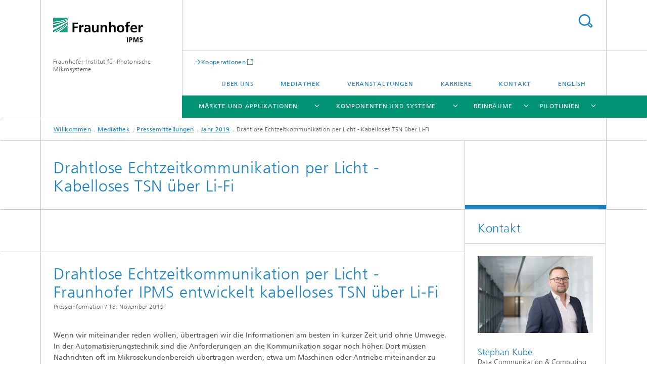

--- FILE ---
content_type: text/html;charset=utf-8
request_url: https://www.ipms.fraunhofer.de/de/press-media/press/2019/Real-time-wireless-communication-TSN-via-Li-Fi.html
body_size: 19098
content:
<!DOCTYPE html>
<html lang="de" class="">
<head>
    <meta charset="utf-8"/>
    <meta http-equiv="X-UA-Compatible" content="IE=edge"/>
    <meta name="viewport" content="width=device-width, initial-scale=1, user-scalable=yes"/>
    <title>Drahtlose Echtzeitkommunikation per Licht - Kabelloses TSN über Li-Fi  -  Fraunhofer IPMS</title>

    <!-- Avoid annoying toolbar on images in Internet Explorer -->
    <meta http-equiv="imagetoolbar" content="no" />
    <!-- Information for Robots -->
    <meta name="robots" content="noodp,noydir,index,follow" />
    <link rel="alternate" href="https://www.ipms.fraunhofer.de/de/press-media/press/2019/Real-time-wireless-communication-TSN-via-Li-Fi.html" hreflang="de"/>
    <link rel="alternate" href="https://www.ipms.fraunhofer.de/en/press-media/press/2019/Real-time-wireless-communication-TSN-via-Li-Fi.html" hreflang="en"/>
    <!-- open graph and twitter share meta data -->
    <meta property="og:title" content="Drahtlose Echtzeitkommunikation per Licht - Kabelloses TSN über Li-Fi  -  Fraunhofer IPMS"/>
    <meta property="og:description" content=""/>
    <meta property="og:url" content="https://www.ipms.fraunhofer.de/de/press-media/press/2019/Real-time-wireless-communication-TSN-via-Li-Fi.html"/>
    <meta property="og:type" content="website"/>
    <meta property="og:site_name" content="Fraunhofer-Institut für Photonische Mikrosysteme"/>
        <meta http-equiv="last-modified" content="2025-07-08T11:57:14.621Z" />
	<meta name="pubdate" content="2025-07-08T13:57:14.621+02:00" />
    <meta name="copyright" content="Copyright" />
    <!-- / LEGACY meta tags end -->

    <!--[if !IE]>-->
        <link rel="stylesheet" href="/etc.clientlibs/fraunhofer/ui/website/css/fraunhofer.min.3ed9d7d677cdf827963599044315a9d6.css" type="text/css">
<!--<![endif]-->

    <!--[if gt IE 8]>
    	<![endif]-->

    <!-- HTML5 shim and Respond.js for IE8 support of HTML5 elements and media queries -->
    <!--[if lte IE 8]>
        <link rel="stylesheet" href="/etc.clientlibs/fraunhofer/ui/website/css/lte_ie8.min.css" type="text/css">
<script src="/etc.clientlibs/fraunhofer/ui/website/js/lte_ie8.min.js"></script>
<![endif]-->
    
    <!-- Favorite icon -->
    <link rel="shortcut icon" href="/static/css/fraunhofer/resources/img/favicons/favicon_16x16.ico" type="image/x-icon"/>
	<link rel="apple-touch-icon" sizes="180x180" href="/static/css/fraunhofer/resources/img/favicons/apple-touch-icon_180x180.png">
	<meta name="msapplication-TileColor" content="#ffffff">
	<meta name="msapplication-TileImage" content="/static/css/fraunhofer/resources/img/favicons/mstile-144x144.png">
	<link rel="icon" type="image/png" href="/static/css/fraunhofer/resources/img/favicons/favicon_32x32.png" sizes="32x32">
	<link rel="icon" type="image/png" href="/static/css/fraunhofer/resources/img/favicons/favicon_96x96.png" sizes="96x96">
	<link rel="icon" type="image/svg+xml" href="/static/css/fraunhofer/resources/img/favicons/favicon.svg" sizes="any">
	
    <!-- Platform for Internet Content Selection (PICS) self-rating -->
    <link rel="meta" href="/static/css/fraunhofer/resources/pics.rdf" type="application/rdf+xml" title="PICS labels"/>
    <!-- Open Search -->
    <link rel="search" type="application/opensearchdescription+xml" title="Fraunhofer-Institut für Photonische Mikrosysteme" href="/de.opensearch.xml"/>
        <meta name="geo.position" content="51.125556;13.784167" />
        <meta name="ICBM" content="51.125556, 13.784167" />
    </head>
<body class="col-3" itemtype="https://schema.org/WebPage" itemscope="itemscope">
    <div class="fhg-wrapper">
        <header>
    <input type="hidden" class="available-languages-servlet-path" data-path="/de/press-media/press/2019/Real-time-wireless-communication-TSN-via-Li-Fi/jcr:content.languages.json" />
<div class="fhg-header">
    <div class="fhg-grid">
        <div class="row1">
            <div class="fhg-grid-item fhg-grid-3-2-1-1 section-search">
                <section role="search">
                    <form method="get" action="/de/search.html" id="search-form" data-suggest-url="/bin/wcm/enterprisesearch/suggest">
                        <div>
                            <input type="hidden" name="_charset_" value="UTF-8" />
                            <input name="numberResults"
                                value="10" type="hidden" />
                            <input name="page" value="1" type="hidden" />

                            <input name="scope" value="IPMS" type="hidden"/>
                            <input id="search-query-default-foo" disabled="disabled" value="Suchbegriff" type="hidden"/>
                            <input name="lang" id="search-query-default-foo-hidden" value="de" type="hidden"/>

                            <input type="text" autocomplete="off" name="queryString"
                                id="Real\u002Dtime\u002Dwireless\u002Dcommunication\u002DTSN\u002Dvia\u002DLi\u002DFisearchQuery" class="hasDefault ac_input queryStringContentHeader" maxlength="100"/>

                        </div>
                        <button type="submit">Titel - Suche</button>
                    </form>
                </section>
            </div>

            <div class="fhg-grid-item fhg-grid-1-1-1-1 section-title">
                <a href="/"><div class="logo-heading">
                    	<img class="logo" alt="" title="" src="/content/dam/ipms/common/images/about/ipms.svg"/>
                        Fraunhofer-Institut für Photonische Mikrosysteme</div>
                </a></div>
        </div>


        <div class="row2">
            <div class="fhg-grid-item fhg-grid-1-1-1-1 section-about text-site-identifier">
                <a href="/">Fraunhofer-Institut für Photonische Mikrosysteme</a></div>

            <div class="fhg-grid-item fhg-grid-3-2-1-1 section-nav" id="menu">
                <div class="row2-1">

                    <div class="fhg-grid-item section-mainlink">
                        <a href="/de/Cooperation.html" class="fhg-arrowed-link" target="_blank">Kooperationen</a></div>
                    <div class="fhg-grid-item section-menu-plus">
                        <nav>
                            <ul>
                                <li><a href="/de/about.html">Über uns</a></li>
                                <li><a href="/de/press-media.html">Mediathek</a></li>
                                <li><a href="/de/events.html">Veranstaltungen</a></li>
                                <li><a href="/de/jobs.html">Karriere</a></li>
                                <li><a href="/de/contact.html">Kontakt</a></li>
                                <li class="lang"><a href="/en/press-media/press/2019/Real-time-wireless-communication-TSN-via-Li-Fi.html">English</a></li>
                                        </ul>
                        </nav>
                    </div>
                </div>

                <div class="nav-fhg" id="nav"><div class="section-menu show-lvl-3">
        <nav>
            <ul class="fhg-mainmenu">
            <li class="lvl-1  showInHeader">
	                <span><a href="/de/about.html">Über uns</a></span>
                    	</li>
			<li class="lvl-1 ">
	                <span class="navigable"><a href="/de/applications.html">Märkte und Applikationen</a></span>
	                        <div class="submenu">
	                        	<span class="btn close">[X]</span>
	                        	<span class="mainmenu-title follow-link"><a href="/de/applications.html">Märkte und Applikationen</a></span>
	                            <ul>
	                                <li class="lvl-2 is-expandable">
                                            <span class="follow-link navigable"><a href="/de/applications/Quantum-Technologies.html">Quantentechnologien</a></span>

		                                            <ul>
		                                                <li class="lvl-3">
		                                                        <span class="navigable"><a href="/de/applications/Quantum-Technologies/Quantum-Communication.html">Quantenkommunikation</a></span>
		
		                                                                <ul>
		                                                                    <li class="lvl-4">
		                                                                            <a href="/de/applications/Quantum-Technologies/Quantum-Communication/Quantum-Key-Distribution.html">Quanten-Schlüsselverteilung (QKD)</a></li>
		                                                                    <li class="lvl-4">
		                                                                            <a href="/de/applications/Quantum-Technologies/Quantum-Communication/Quantum-Random-Number-Generation.html">Quanten-Zufallszahlengenerierung (QRNG)</a></li>
		                                                                    </ul>
		                                                            </li>
		                                                <li class="lvl-3">
		                                                        <span class="navigable"><a href="/de/applications/Quantum-Technologies/Quantum-Computing.html">Quantencomputing</a></span>
		
		                                                                <ul>
		                                                                    <li class="lvl-4">
		                                                                            <a href="/de/applications/Quantum-Technologies/Quantum-Computing/ARCTIC.html">ARCTIC - Scalable cryogenic control technology for quantum processors</a></li>
		                                                                    <li class="lvl-4">
		                                                                            <a href="/de/applications/Quantum-Technologies/Quantum-Computing/PhoQuant.html">PhoQuant - Photonischer Quantencomputer</a></li>
		                                                                    <li class="lvl-4">
		                                                                            <a href="/de/applications/Quantum-Technologies/Quantum-Computing/QLSI.html">QLSI - Quantum Large-Scale Integration with Silicon</a></li>
		                                                                    <li class="lvl-4">
		                                                                            <a href="/de/applications/Quantum-Technologies/Quantum-Computing/QSolid.html">QSolid - Quantum computer in the solid state</a></li>
		                                                                    <li class="lvl-4">
		                                                                            <a href="/de/applications/Quantum-Technologies/Quantum-Computing/QUASAR.html">QUASAR - Halbleiter-Quantenprozessor mit shuttlingbasierter skalierbarer Architektur</a></li>
		                                                                    <li class="lvl-4">
		                                                                            <a href="/de/applications/Quantum-Technologies/Quantum-Computing/SMAQ.html">SMAQ - Skalierbare Optische Modulatoren für Atomare Quantencomputer</a></li>
		                                                                    <li class="lvl-4">
		                                                                            <a href="/de/applications/Quantum-Technologies/Quantum-Computing/SAX-QT.html">SAX-QT– Sächsischen Netzwerk für Quantentechnologien</a></li>
		                                                                    </ul>
		                                                            </li>
		                                                <li class="lvl-3">
		                                                        <span class="navigable"><a href="/de/applications/Quantum-Technologies/Quantum-Foundry.html">Quantum Foundry</a></span>
		
		                                                                <ul>
		                                                                    <li class="lvl-4">
		                                                                            <a href="/de/applications/Quantum-Technologies/Quantum-Foundry/HalQ.html">HalQ - Halbleiterbasiertes Quantencomputing</a></li>
		                                                                    <li class="lvl-4">
		                                                                            <a href="/de/applications/Quantum-Technologies/Quantum-Foundry/SUQCES.html">SUQCES - Fertigung skalierbarer und industriekompatibler Quantencomputingansätze</a></li>
		                                                                    <li class="lvl-4">
		                                                                            <a href="/de/applications/Quantum-Technologies/Quantum-Foundry/TOQI.html">TO.QI - Halbleiter-Technologiemodule für Quantencomputing, KI und Internet-of-Things </a></li>
		                                                                    </ul>
		                                                            </li>
		                                                <li class="lvl-3">
		                                                        <a href="/de/applications/Quantum-Technologies/Quantum-Sensing.html">Quantensensorik</a></li>
		                                                </ul>
                                                </li>
	                                <li class="lvl-2 is-expandable">
                                            <span class="follow-link navigable"><a href="/de/applications/Neuromorphic-Computing.html">Neuromorphic Computing</a></span>

		                                            <ul>
		                                                <li class="lvl-3">
		                                                        <a href="/de/applications/Neuromorphic-Computing/3DFerroKI.html">3DFerroKI - Hardware-basierte KI mit 3-dimenionalen ferroelektrischen Speichern </a></li>
		                                                <li class="lvl-3">
		                                                        <a href="/de/applications/Neuromorphic-Computing/HyDRA.html">HyDRA - Hybride KI-Beschleuniger für neuromorphes Computing</a></li>
		                                                <li class="lvl-3">
		                                                        <a href="/de/applications/Neuromorphic-Computing/FeEdge.html">FeEdge - Neuartige Compute-in-Memory-Module für energieeffiziente Edge-KI</a></li>
		                                                <li class="lvl-3">
		                                                        <a href="/de/applications/Neuromorphic-Computing/FerroNEXT.html">FerroNEXT - Ferroelectric Neuromorphic Extended Testing</a></li>
		                                                <li class="lvl-3">
		                                                        <a href="/de/applications/Neuromorphic-Computing/FerroSAFE.html">FerroSAFE - Feldinduzierte Kristallisation für robuste Sicherheitsanwendungen</a></li>
		                                                <li class="lvl-3">
		                                                        <a href="/de/applications/Neuromorphic-Computing/Smart-IR.html">Smart IR - KI-basierte Infrarotsensoren</a></li>
		                                                <li class="lvl-3">
		                                                        <a href="/de/applications/Neuromorphic-Computing/Vitfox.html">VITFOX - Vision transformers with ferroelectric oxides</a></li>
		                                                <li class="lvl-3">
		                                                        <a href="/de/applications/Neuromorphic-Computing/NeAIxt.html">NeAIxt - Next Generation of edge AI crossing technology fields </a></li>
		                                                </ul>
                                                </li>
	                                <li class="lvl-2 is-expandable">
                                            <span class="follow-link navigable"><a href="/de/applications/Customer-Evaluation-Kits.html">Evaluation-Kits</a></span>

		                                            <ul>
		                                                <li class="lvl-3">
		                                                        <a href="/de/applications/Customer-Evaluation-Kits/CMUT-Evaluation-Kit.html">CMUT Evaluation-Kit</a></li>
		                                                <li class="lvl-3">
		                                                        <a href="/de/applications/Customer-Evaluation-Kits/Diffractive-MEMS-Kit.html">Diffraktives MEMS-Kit: Kipp-Mikrospiegel-Array</a></li>
		                                                <li class="lvl-3">
		                                                        <a href="/de/applications/Customer-Evaluation-Kits/ISFET-Evaluation-Kit.html">ISFET Evaluation-Kit</a></li>
		                                                <li class="lvl-3">
		                                                        <a href="/de/applications/Customer-Evaluation-Kits/LiFi-GigaDock-Evaluation-Kit.html">LiFi-GigaDock Evaluation-Kit</a></li>
		                                                <li class="lvl-3">
		                                                        <a href="/de/applications/Customer-Evaluation-Kits/LiFi-HotSpot-Evaluation-Kit.html">LiFi-HotSpot Evaluation-Kit</a></li>
		                                                <li class="lvl-3">
		                                                        <a href="/de/applications/Customer-Evaluation-Kits/MEMS-Scanner-Evaluation-Kit.html">MEMS-Scanner Evaluation-Kits</a></li>
		                                                <li class="lvl-3">
		                                                        <span class="navigable"><a href="/de/applications/Customer-Evaluation-Kits/Mikrodisplays-und-Sensorik-Evaluation-Kits.html">Mikrodisplays und Sensorik Evaluation-Kits</a></span>
		
		                                                                <ul>
		                                                                    <li class="lvl-4">
		                                                                            <a href="/de/applications/Customer-Evaluation-Kits/Mikrodisplays-und-Sensorik-Evaluation-Kits/Ultra-low-power-OLED-Mikrodisplays-Evaluation-Kit.html">Ultra-low power OLED Mikrodisplays Evaluation-Kit</a></li>
		                                                                    <li class="lvl-4">
		                                                                            <a href="/de/applications/Customer-Evaluation-Kits/Mikrodisplays-und-Sensorik-Evaluation-Kits/Bidirektionale-OLED-Mikrodisplays-Evaluation-Kit.html">Bidirektionale OLED Mikrodisplays Evaluation-Kit</a></li>
		                                                                    <li class="lvl-4">
		                                                                            <a href="/de/applications/Customer-Evaluation-Kits/Mikrodisplays-und-Sensorik-Evaluation-Kits/Ultra-bright-SXGA-OLED-microdisplays.html">Hochauflösende SXGA-OLED-Mikrodisplays Evaluation-Kit</a></li>
		                                                                    <li class="lvl-4">
		                                                                            <a href="/de/applications/Customer-Evaluation-Kits/Mikrodisplays-und-Sensorik-Evaluation-Kits/WUXGA-OLED-Mikrodisplays-Evaluation-Kit.html">Hochauflösende WUXGA OLED-Mikrodisplays Evaluation-Kit</a></li>
		                                                                    <li class="lvl-4">
		                                                                            <a href="/de/applications/Customer-Evaluation-Kits/Mikrodisplays-und-Sensorik-Evaluation-Kits/720p-OLED-Mikrodisplay-Evaluation-Kit.html">720p OLED-Mikrodisplay Evaluation-Kit</a></li>
		                                                                    <li class="lvl-4">
		                                                                            <a href="/de/applications/Customer-Evaluation-Kits/Mikrodisplays-und-Sensorik-Evaluation-Kits/Sensorik-Organische-Photodioden-Evaluation-Kit.html">Organische Photodioden Evaluation-Kit</a></li>
		                                                                    <li class="lvl-4">
		                                                                            <a href="/de/applications/Customer-Evaluation-Kits/Mikrodisplays-und-Sensorik-Evaluation-Kits/Universelle-optische-Sensorplattform-Evaluation-Kit.html">Universelle optische Sensorplattform Evaluation-Kit</a></li>
		                                                                    <li class="lvl-4">
		                                                                            <a href="/de/applications/Customer-Evaluation-Kits/Mikrodisplays-und-Sensorik-Evaluation-Kits/VISMO-Data-glasses.html">VISMO-Datenbrille für MR- und XR-Anwendungen</a></li>
		                                                                    </ul>
		                                                            </li>
		                                                <li class="lvl-3">
		                                                        <a href="/de/applications/Customer-Evaluation-Kits/RISC-V-Processor-IP-Core-Evaluation-Kit.html">RISC-V Prozessor IP Core Evaluation-Kit</a></li>
		                                                <li class="lvl-3">
		                                                        <a href="/de/applications/Customer-Evaluation-Kits/Time-Sensitive-Networking-Evaluation-Kit.html">Time Sensitive Networking Evaluation-Kit</a></li>
		                                                </ul>
                                                </li>
	                                <li class="lvl-2 is-expandable">
                                            <span class="follow-link navigable"><a href="/de/applications/bio-and-health.html">Biotechnologie und Medizintechnik</a></span>

		                                            <ul>
		                                                <li class="lvl-3">
		                                                        <a href="/de/applications/bio-and-health/bio-and-health-diagnostic-and-sensing.html">Diagnose und Sensorik</a></li>
		                                                <li class="lvl-3">
		                                                        <a href="/de/applications/bio-and-health/bio-and-health-medical-imaging.html">Medizinische Bildgebung</a></li>
		                                                </ul>
                                                </li>
	                                <li class="lvl-2 is-expandable">
                                            <span class="follow-link navigable"><a href="/de/applications/Green-ICT.html">Green and Sustainable Microelectronics</a></span>

		                                            <ul>
		                                                <li class="lvl-3">
		                                                        <span class="navigable"><a href="/de/applications/Green-ICT/Clean-Technologies.html">Clean Technologies</a></span>
		
		                                                                <ul>
		                                                                    <li class="lvl-4">
		                                                                            <a href="/de/applications/Green-ICT/Clean-Technologies/Climate-Impacting-Gases-and-Substances.html">Klimawirksame Gase und Stoffe</a></li>
		                                                                    <li class="lvl-4">
		                                                                            <a href="/de/applications/Green-ICT/Clean-Technologies/PFAS-reduzierte-Mikroelektronik.html">Reduktion von PFAS in der Mikroelektronik</a></li>
		                                                                    <li class="lvl-4">
		                                                                            <a href="/de/applications/Green-ICT/Clean-Technologies/Substitution-von-NMP.html">Substitution von NMP</a></li>
		                                                                    <li class="lvl-4">
		                                                                            <a href="/de/applications/Green-ICT/Clean-Technologies/Eco-friendly-cleaning-technologies-for-lithography.html">Umweltschonende Lösungsmittel in der Lithographie</a></li>
		                                                                    <li class="lvl-4">
		                                                                            <a href="/de/applications/Green-ICT/Clean-Technologies/green-slurries.html">Umweltverträgliche Slurries</a></li>
		                                                                    <li class="lvl-4">
		                                                                            <a href="/de/applications/Green-ICT/Clean-Technologies/Genesis-Sustainable-Industy-for-Semiconductors.html">Genesis - Generate in Europe a Sustainable Industry for Semiconductors</a></li>
		                                                                    <li class="lvl-4">
		                                                                            <a href="/de/applications/Green-ICT/Clean-Technologies/Optimierte-Reinraeume.html">Optimierte Reinräume</a></li>
		                                                                    </ul>
		                                                            </li>
		                                                <li class="lvl-3">
		                                                        <span class="navigable"><a href="/de/applications/Green-ICT/Devices.html">Devices</a></span>
		
		                                                                <ul>
		                                                                    <li class="lvl-4">
		                                                                            <a href="/de/applications/Green-ICT/Devices/NEST-green-ict-space.html">Hyperspectral Imaging Inspektionstool für effiziente Halbleiterfertigung</a></li>
		                                                                    <li class="lvl-4">
		                                                                            <a href="/de/applications/Green-ICT/Devices/GLEMORIS.html">Energieeffiziente rekonfigurierbare intelligente Oberflächen für die 6G-Kommunikation</a></li>
		                                                                    <li class="lvl-4">
		                                                                            <a href="/de/applications/Green-ICT/Devices/FerroTUNE.html">FerroTUNE - Ferroelektrische ­Hafnium­oxid- Varaktoren</a></li>
		                                                                    </ul>
		                                                            </li>
		                                                </ul>
                                                </li>
	                                <li class="lvl-2 is-expandable">
                                            <span class="follow-link navigable"><a href="/de/applications/smart-industrial-solutions.html">Intelligente Industrielösungen</a></span>

		                                            <ul>
		                                                <li class="lvl-3">
		                                                        <a href="/de/applications/smart-industrial-solutions/smart-industrial-solutions-for-production.html">Industrielösungen für die Produktion</a></li>
		                                                <li class="lvl-3">
		                                                        <a href="/de/applications/smart-industrial-solutions/smart-industrial-solutions-for-processes.html">Industrielösungen für Prozesse</a></li>
		                                                </ul>
                                                </li>
	                                <li class="lvl-2 is-expandable">
                                            <span class="follow-link navigable"><a href="/de/applications/mobility.html">Mobility</a></span>

		                                            <ul>
		                                                <li class="lvl-3">
		                                                        <a href="/de/applications/mobility/Automotive.html">Automotive</a></li>
		                                                <li class="lvl-3">
		                                                        <a href="/de/applications/mobility/space.html">Space</a></li>
		                                                </ul>
                                                </li>
	                                <li class="lvl-2 is-expandable">
                                            <span class="follow-link navigable"><a href="/de/applications/Trusted-Electronics.html">Vertrauenswürdige Elektronik</a></span>

		                                            <ul>
		                                                <li class="lvl-3">
		                                                        <a href="/de/applications/Trusted-Electronics/InSeKT.html">InSeKT - Entwicklung von intelligenten Sensor-Kanten-Technologien</a></li>
		                                                <li class="lvl-3">
		                                                        <a href="/de/applications/Trusted-Electronics/Silhouette.html">Silhouette -  Silicon Photonics für vertrauenswürdige Elektronik-Bauelemente</a></li>
		                                                <li class="lvl-3">
		                                                        <a href="/de/applications/Trusted-Electronics/Trusted-Electronics-TRAICT.html">TRAICT II – Vertrauenswürdige und ressourcenbewusste IKT</a></li>
		                                                <li class="lvl-3">
		                                                        <a href="/de/applications/Trusted-Electronics/Trusted-Electronics-TrEKIS.html">TrEKISS - Trusted Edge KI für Multi-Sensorsysteme</a></li>
		                                                <li class="lvl-3">
		                                                        <a href="/de/applications/Trusted-Electronics/VE4-Energienetze.html">VE4 - Vertrauenswürdige Entstörung von Energienetzen</a></li>
		                                                <li class="lvl-3">
		                                                        <a href="/de/applications/Trusted-Electronics/Velektronik.html">Velektronik - Plattform für vertrauenswürdige Elektronik</a></li>
		                                                <li class="lvl-3">
		                                                        <a href="/de/applications/Trusted-Electronics/T4T.html">T4T - Verteilte Fertigung für neuartige und vertrauenswürdige Elektronik T4T</a></li>
		                                                </ul>
                                                </li>
	                                </ul>
	                        </div>
	                    </li>
			<li class="lvl-1 ">
	                <span class="navigable"><a href="/de/Components-and-Systems.html">Komponenten und Systeme</a></span>
	                        <div class="submenu">
	                        	<span class="btn close">[X]</span>
	                        	<span class="mainmenu-title follow-link"><a href="/de/Components-and-Systems.html">Komponenten und Systeme</a></span>
	                            <ul>
	                                <li class="lvl-2 is-expandable">
                                            <span class="follow-link navigable"><a href="/de/Components-and-Systems/Components-and-Systems-Sensors.html">Sensoren</a></span>

		                                            <ul>
		                                                <li class="lvl-3">
		                                                        <span class="navigable"><a href="/de/Components-and-Systems/Components-and-Systems-Sensors/Acoustic-sensors.html">Akustische Sensoren</a></span>
		
		                                                                <ul>
		                                                                    <li class="lvl-4">
		                                                                            <a href="/de/Components-and-Systems/Components-and-Systems-Sensors/Acoustic-sensors/Capacitive-micromachined-ultrasonic-transducer-CMUT.html">Kapazitive mikromechanische Ultraschallwandler (CMUT)</a></li>
		                                                                    <li class="lvl-4">
		                                                                            <a href="/de/Components-and-Systems/Components-and-Systems-Sensors/Acoustic-sensors/Vibration-sensor-technology.html">Vibrationssensorik</a></li>
		                                                                    </ul>
		                                                            </li>
		                                                <li class="lvl-3">
		                                                        <span class="navigable"><a href="/de/Components-and-Systems/Components-and-Systems-Sensors/Electrochemical-Sensors.html">Elektrochemische Sensoren</a></span>
		
		                                                                <ul>
		                                                                    <li class="lvl-4">
		                                                                            <a href="/de/Components-and-Systems/Components-and-Systems-Sensors/Electrochemical-Sensors/Ionensensitiver-Feldeffekttransistor-ISFET.html">Ionensensitiver Feldeffekttransistor (ISFET)</a></li>
		                                                                    <li class="lvl-4">
		                                                                            <a href="/de/Components-and-Systems/Components-and-Systems-Sensors/Electrochemical-Sensors/OFET-LOFET.html">Organische Feld-Effekt Transistoren (OFET) und Organische Elektrochemische Transistoren (OECT)</a></li>
		                                                                    <li class="lvl-4">
		                                                                            <a href="/de/Components-and-Systems/Components-and-Systems-Sensors/Electrochemical-Sensors/Materialcharakterisierung.html">Materialcharakterisierung</a></li>
		                                                                    </ul>
		                                                            </li>
		                                                <li class="lvl-3">
		                                                        <span class="navigable"><a href="/de/Components-and-Systems/Components-and-Systems-Sensors/Optical-Sensors.html">Optische Sensoren</a></span>
		
		                                                                <ul>
		                                                                    <li class="lvl-4">
		                                                                            <a href="/de/Components-and-Systems/Components-and-Systems-Sensors/Optical-Sensors/MEMS-mirror-scanning-LiDAR.html">Automotive LiDAR Technologie</a></li>
		                                                                    <li class="lvl-4">
		                                                                            <a href="/de/Components-and-Systems/Components-and-Systems-Sensors/Optical-Sensors/Bi-directional-OLED-microdisplays.html">Bidirektionale OLED-Mikrodisplays</a></li>
		                                                                    <li class="lvl-4">
		                                                                            <a href="/de/Components-and-Systems/Components-and-Systems-Sensors/Optical-Sensors/photodiode.html">Fotodioden</a></li>
		                                                                    <li class="lvl-4">
		                                                                            <a href="/de/Components-and-Systems/Components-and-Systems-Sensors/Optical-Sensors/optical-gap.html">Optische Präzisionsspalte</a></li>
		                                                                    <li class="lvl-4">
		                                                                            <a href="/de/Components-and-Systems/Components-and-Systems-Sensors/Optical-Sensors/Organische-Photodioden.html">Organische Photodioden</a></li>
		                                                                    <li class="lvl-4">
		                                                                            <a href="/de/Components-and-Systems/Components-and-Systems-Sensors/Optical-Sensors/pyrosensors.html">Pyrosensoren</a></li>
		                                                                    <li class="lvl-4">
		                                                                            <a href="/de/Components-and-Systems/Components-and-Systems-Sensors/Optical-Sensors/Universelle-optische-Sensorplattform.html">Universelle optische Sensorplattform</a></li>
		                                                                    </ul>
		                                                            </li>
		                                                <li class="lvl-3">
		                                                        <span class="navigable"><a href="/de/Components-and-Systems/Components-and-Systems-Sensors/Spectroscopy-Systems-and-Components.html">Spektroskopiesysteme und Komponenten</a></span>
		
		                                                                <ul>
		                                                                    <li class="lvl-4">
		                                                                            <a href="/de/Components-and-Systems/Components-and-Systems-Sensors/Spectroscopy-Systems-and-Components/Ionenmobilitaetsspektrometer-IMS.html">Ionenmobilitätsspektrometer (IMS)</a></li>
		                                                                    <li class="lvl-4">
		                                                                            <a href="/de/Components-and-Systems/Components-and-Systems-Sensors/Spectroscopy-Systems-and-Components/NIR-spectrometer.html">Kompakte Gitterspektrometer</a></li>
		                                                                    <li class="lvl-4">
		                                                                            <a href="/de/Components-and-Systems/Components-and-Systems-Sensors/Spectroscopy-Systems-and-Components/FTIR.html">FT-IR Scan-Engines</a></li>
		                                                                    <li class="lvl-4">
		                                                                            <a href="/de/Components-and-Systems/Components-and-Systems-Sensors/Spectroscopy-Systems-and-Components/Quantum-cascade-lasers.html">Quantenkaskadenlaser</a></li>
		                                                                    </ul>
		                                                            </li>
		                                                </ul>
                                                </li>
	                                <li class="lvl-2 is-expandable">
                                            <span class="follow-link navigable"><a href="/de/Components-and-Systems/Components-and-Systems-Actuators.html">Aktoren</a></span>

		                                            <ul>
		                                                <li class="lvl-3">
		                                                        <span class="navigable"><a href="/de/Components-and-Systems/Components-and-Systems-Actuators/Acoustic-Actuators.html">Akustische Aktoren</a></span>
		
		                                                                <ul>
		                                                                    <li class="lvl-4">
		                                                                            <a href="/de/Components-and-Systems/Components-and-Systems-Actuators/Acoustic-Actuators/Nanoscopic-Electrostatic-Drives.html">Nanoscopic Electrostatic Drive – elektrostatische MEMS Biegewandler</a></li>
		                                                                    <li class="lvl-4">
		                                                                            <a href="/de/Components-and-Systems/Components-and-Systems-Actuators/Acoustic-Actuators/Lateral-Micromechanical-Ultrasonic-Transducer.html">Laterale Mikromechanische Ultraschallwandler (L-CMUT)</a></li>
		                                                                    </ul>
		                                                            </li>
		                                                <li class="lvl-3">
		                                                        <span class="navigable"><a href="/de/Components-and-Systems/Components-and-Systems-Actuators/Optical-Actuators.html">Optische Aktoren</a></span>
		
		                                                                <ul>
		                                                                    <li class="lvl-4">
		                                                                            <a href="/de/Components-and-Systems/Components-and-Systems-Actuators/Optical-Actuators/spatial-light-modulators.html">Flächenlichtmodulatoren</a></li>
		                                                                    <li class="lvl-4">
		                                                                            <a href="/de/Components-and-Systems/Components-and-Systems-Actuators/Optical-Actuators/mems-scanners.html">MEMS-Scanner und Scan-Engines</a></li>
		                                                                    </ul>
		                                                            </li>
		                                                </ul>
                                                </li>
	                                <li class="lvl-2 is-expandable">
                                            <span class="follow-link navigable"><a href="/de/Components-and-Systems/Components-and-Systems-Data-Communication.html">Datenkommunikation</a></span>

		                                            <ul>
		                                                <li class="lvl-3">
		                                                        <span class="navigable"><a href="/de/Components-and-Systems/Components-and-Systems-Data-Communication/ip-cores.html">IP Cores</a></span>
		
		                                                                <ul>
		                                                                    <li class="lvl-4">
		                                                                            <a href="/de/Components-and-Systems/Components-and-Systems-Data-Communication/ip-cores/IP-Cores-Ethernet.html">Ethernet IP Cores</a></li>
		                                                                    <li class="lvl-4">
		                                                                            <a href="/de/Components-and-Systems/Components-and-Systems-Data-Communication/ip-cores/RISC-V-EMSA5-IP-Cores.html">RISC-V EMSA5 IP Cores</a></li>
		                                                                    <li class="lvl-4">
		                                                                            <a href="/de/Components-and-Systems/Components-and-Systems-Data-Communication/ip-cores/CAN-IP-Core.html">CAN | LIN IP Cores</a></li>
		                                                                    </ul>
		                                                            </li>
		                                                <li class="lvl-3">
		                                                        <span class="navigable"><a href="/de/Components-and-Systems/Components-and-Systems-Data-Communication/Li-Fi-Data-Communication.html">Li-Fi Optische Datenübertragung</a></span>
		
		                                                                <ul>
		                                                                    <li class="lvl-4">
		                                                                            <a href="/de/Components-and-Systems/Components-and-Systems-Data-Communication/Li-Fi-Data-Communication/Li-Fi-GigaDock.html">Li-Fi GigaDock®</a></li>
		                                                                    <li class="lvl-4">
		                                                                            <a href="/de/Components-and-Systems/Components-and-Systems-Data-Communication/Li-Fi-Data-Communication/Li-Fi-GigaCoupler.html">Li-Fi GigaCoupler</a></li>
		                                                                    <li class="lvl-4">
		                                                                            <a href="/de/Components-and-Systems/Components-and-Systems-Data-Communication/Li-Fi-Data-Communication/Li-Fi-Grathus.html">Li-Fi Grathus®</a></li>
		                                                                    <li class="lvl-4">
		                                                                            <a href="/de/Components-and-Systems/Components-and-Systems-Data-Communication/Li-Fi-Data-Communication/Li-Fi-GigaSpot.html">Li-Fi GigaSpot</a></li>
		                                                                    <li class="lvl-4">
		                                                                            <a href="/de/Components-and-Systems/Components-and-Systems-Data-Communication/Li-Fi-Data-Communication/Li-Fi-Arthus.html">Li-Fi Arthus</a></li>
		                                                                    <li class="lvl-4">
		                                                                            <a href="/de/Components-and-Systems/Components-and-Systems-Data-Communication/Li-Fi-Data-Communication/Li-Fi-TinySpot.html">Li-Fi TinySpot</a></li>
		                                                                    <li class="lvl-4">
		                                                                            <a href="/de/Components-and-Systems/Components-and-Systems-Data-Communication/Li-Fi-Data-Communication/Li-Fi-Pharlan.html">Li-Fi Pharlan®</a></li>
		                                                                    <li class="lvl-4">
		                                                                            <a href="/de/Components-and-Systems/Components-and-Systems-Data-Communication/Li-Fi-Data-Communication/Li-Fi-Ligion.html">Li-Fi Ligion®</a></li>
		                                                                    <li class="lvl-4">
		                                                                            <a href="/de/Components-and-Systems/Components-and-Systems-Data-Communication/Li-Fi-Data-Communication/Li-Fi-PoL.html">Li-Fi PoL (Power over Light)</a></li>
		                                                                    <li class="lvl-4">
		                                                                            <a href="/de/Components-and-Systems/Components-and-Systems-Data-Communication/Li-Fi-Data-Communication/Li-Fi-Underwater.html">Li-Fi-Unterwassertechnologien</a></li>
		                                                                    </ul>
		                                                            </li>
		                                                </ul>
                                                </li>
	                                <li class="lvl-2 is-expandable">
                                            <span class="follow-link navigable"><a href="/de/Components-and-Systems/Components-and-Systems-Computing.html">Computing</a></span>

		                                            <ul>
		                                                <li class="lvl-3">
		                                                        <span class="navigable"><a href="/de/Components-and-Systems/Components-and-Systems-Computing/Memories.html">Integrierte Datenspeicher</a></span>
		
		                                                                <ul>
		                                                                    <li class="lvl-4">
		                                                                            <a href="/de/Components-and-Systems/Components-and-Systems-Computing/Memories/Magnetoresistive-random-access-memory-MRAM.html">Magnetoresistive RAM (MRAM)</a></li>
		                                                                    <li class="lvl-4">
		                                                                            <a href="/de/Components-and-Systems/Components-and-Systems-Computing/Memories/ferroelectric-field-effect-transistor-FeFET.html">Ferroelektrische Speicher</a></li>
		                                                                    <li class="lvl-4">
		                                                                            <a href="/de/Components-and-Systems/Components-and-Systems-Computing/Memories/Resistive-Random-Access-Memory-RRAM.html">Resistive Random Access Memory (RRAM)</a></li>
		                                                                    </ul>
		                                                            </li>
		                                                <li class="lvl-3">
		                                                        <span class="navigable"><a href="/de/Components-and-Systems/Components-and-Systems-Computing/Energy-Storage.html">Energiespeicherung</a></span>
		
		                                                                <ul>
		                                                                    <li class="lvl-4">
		                                                                            <a href="/de/Components-and-Systems/Components-and-Systems-Computing/Energy-Storage/silicon-capacitors.html">Siliziumkondensatoren</a></li>
		                                                                    <li class="lvl-4">
		                                                                            <a href="/de/Components-and-Systems/Components-and-Systems-Computing/Energy-Storage/integrated-microbatteries.html">Integrierte Mikrobatterien</a></li>
		                                                                    </ul>
		                                                            </li>
		                                                <li class="lvl-3">
		                                                        <span class="navigable"><a href="/de/Components-and-Systems/Components-and-Systems-Computing/300mm-Technologies-and-Testchips.html">300 mm Technologiemodule & Testchips</a></span>
		
		                                                                <ul>
		                                                                    <li class="lvl-4">
		                                                                            <a href="/de/Components-and-Systems/Components-and-Systems-Computing/300mm-Technologies-and-Testchips/Nanopatterning.html">Nanopatterning / E-Beam Lithography</a></li>
		                                                                    <li class="lvl-4">
		                                                                            <a href="/de/Components-and-Systems/Components-and-Systems-Computing/300mm-Technologies-and-Testchips/metallization.html">Metallisierung</a></li>
		                                                                    </ul>
		                                                            </li>
		                                                <li class="lvl-3">
		                                                        <a href="/de/Components-and-Systems/Components-and-Systems-Computing/RF-Characterization.html">RF-Charakterisierung</a></li>
		                                                </ul>
                                                </li>
	                                <li class="lvl-2 is-expandable">
                                            <span class="follow-link navigable"><a href="/de/Components-and-Systems/Integrierte-Photonik.html">Integrierte Photonik</a></span>

		                                            <ul>
		                                                <li class="lvl-3">
		                                                        <a href="/de/Components-and-Systems/Integrierte-Photonik/Tunable-Lens.html">Einstellbare Mikrolinsen</a></li>
		                                                <li class="lvl-3">
		                                                        <a href="/de/Components-and-Systems/Integrierte-Photonik/MEMS-on-PIC.html">MEMS-Photonik (MEMS-on-PIC)</a></li>
		                                                <li class="lvl-3">
		                                                        <a href="/de/Components-and-Systems/Integrierte-Photonik/Mass-data-storage-from-synthetic-biology.html">Modulare Hochdurchsatz-Mikroplattform für künftige Massendatenspeicher aus synthetischer Biologie </a></li>
		                                                <li class="lvl-3">
		                                                        <a href="/de/Components-and-Systems/Integrierte-Photonik/Photonische-Biosensors.html">Photonische Biosensoren</a></li>
		                                                <li class="lvl-3">
		                                                        <a href="/de/Components-and-Systems/Integrierte-Photonik/liquid-crystal-waveguides.html">Polarisationsunabhängiger Flüssigkristall-Wellenleiter</a></li>
		                                                </ul>
                                                </li>
	                                <li class="lvl-2 is-expandable">
                                            <span class="follow-link navigable"><a href="/de/Components-and-Systems/Microdisplays-OLED.html">Mikrodisplays</a></span>

		                                            <ul>
		                                                <li class="lvl-3">
		                                                        <a href="/de/Components-and-Systems/Microdisplays-OLED/OLED-Mikrodisplay-Reinraum.html">Mikrodisplay-Reinraum</a></li>
		                                                <li class="lvl-3">
		                                                        <a href="/de/Components-and-Systems/Microdisplays-OLED/Project-secureAR.html">Sichere AR-Serviceplattform für die industrielle Fertigung</a></li>
		                                                <li class="lvl-3">
		                                                        <a href="/de/Components-and-Systems/Microdisplays-OLED/Project-Popular.html"> Universelle Linsen für Augmented-Reality-Brillen</a></li>
		                                                <li class="lvl-3">
		                                                        <a href="/de/Components-and-Systems/Microdisplays-OLED/Project-MikroFlow.html">Mikrozirkulationsmessung</a></li>
		                                                <li class="lvl-3">
		                                                        <a href="/de/Components-and-Systems/Microdisplays-OLED/Project-NDOT-OLED.html">Neuartige n-Dotanden für OPV und OLED</a></li>
		                                                </ul>
                                                </li>
	                                </ul>
	                        </div>
	                    </li>
			<li class="lvl-1 ">
	                <span class="navigable"><a href="/de/cleanrooms.html">Reinräume</a></span>
	                        <div class="submenu">
	                        	<span class="btn close">[X]</span>
	                        	<span class="mainmenu-title follow-link"><a href="/de/cleanrooms.html">Reinräume</a></span>
	                            <ul>
	                                <li class="lvl-2 is-expandable">
                                            <span class="follow-link navigable"><a href="/de/cleanrooms/mems-technologies-dresden.html">200 mm MEMS-Reinraum</a></span>

		                                            <ul>
		                                                <li class="lvl-3">
		                                                        <a href="/de/cleanrooms/mems-technologies-dresden/200-mm-cleanroom-infrastructure.html">Reinraum-Infrastruktur</a></li>
		                                                <li class="lvl-3">
		                                                        <a href="/de/cleanrooms/mems-technologies-dresden/200-mm-cleanroom-infrastructure1.html">MEMS-Prozesse</a></li>
		                                                <li class="lvl-3">
		                                                        <a href="/de/cleanrooms/mems-technologies-dresden/MEMS-components.html">MEMS-Bauelemente</a></li>
		                                                <li class="lvl-3">
		                                                        <a href="/de/cleanrooms/mems-technologies-dresden/IC-Design.html">IC-Design</a></li>
		                                                <li class="lvl-3">
		                                                        <a href="/de/cleanrooms/mems-technologies-dresden/OLED-Mikrodisplay-Reinraum.html">Mikrodisplay-Reinraum</a></li>
		                                                </ul>
                                                </li>
	                                <li class="lvl-2 is-expandable">
                                            <span class="follow-link navigable"><a href="/de/cleanrooms/300mm-semiconductor-processes.html">300 mm CMOS-Reinraum</a></span>

		                                            <ul>
		                                                <li class="lvl-3">
		                                                        <a href="/de/cleanrooms/300mm-semiconductor-processes/300-mm-cleanroom-infrastructure.html">Reinraum-Infrastruktur</a></li>
		                                                </ul>
                                                </li>
	                                <li class="lvl-2 is-expandable">
                                            <span class="follow-link navigable"><a href="/de/cleanrooms/Screening-Fab-Services.html">Screening Fab Services</a></span>

		                                            <ul>
		                                                <li class="lvl-3">
		                                                        <span class="navigable"><a href="/de/cleanrooms/Screening-Fab-Services/Semiconductor-Process-Services.html">Halbleiterprozessdienstleistungen</a></span>
		
		                                                                <ul>
		                                                                    <li class="lvl-4">
		                                                                            <a href="/de/cleanrooms/Screening-Fab-Services/Semiconductor-Process-Services/Aufbau-und-Verbindungstechnik.html">Aufbau und Verbindungstechnik</a></li>
		                                                                    <li class="lvl-4">
		                                                                            <a href="/de/cleanrooms/Screening-Fab-Services/Semiconductor-Process-Services/Depostion.html">Atomlagenabscheidung (ALD)</a></li>
		                                                                    <li class="lvl-4">
		                                                                            <a href="/de/cleanrooms/Screening-Fab-Services/Semiconductor-Process-Services/chemical-mechanical-planarization-CMP.html">Chemisch-mechanisches Polieren (CMP)</a></li>
		                                                                    <li class="lvl-4">
		                                                                            <a href="/de/cleanrooms/Screening-Fab-Services/Semiconductor-Process-Services/Dry-Etch.html">Trockenätzen</a></li>
		                                                                    <li class="lvl-4">
		                                                                            <a href="/de/cleanrooms/Screening-Fab-Services/Semiconductor-Process-Services/Nanopatterning.html">Nanopatterning / E-Beam Lithografie</a></li>
		                                                                    <li class="lvl-4">
		                                                                            <a href="/de/cleanrooms/Screening-Fab-Services/Semiconductor-Process-Services/Wet-Etch.html">Nassätzen</a></li>
		                                                                    <li class="lvl-4">
		                                                                            <a href="/de/cleanrooms/Screening-Fab-Services/Semiconductor-Process-Services/Wafer-plating.html">Wafer Metallisierung</a></li>
		                                                                    </ul>
		                                                            </li>
		                                                <li class="lvl-3">
		                                                        <a href="/de/cleanrooms/Screening-Fab-Services/Equipment.html">Equipment-Evaluation</a></li>
		                                                <li class="lvl-3">
		                                                        <a href="/de/cleanrooms/Screening-Fab-Services/WaferServices.html">Wafer-Services</a></li>
		                                                </ul>
                                                </li>
	                                <li class="lvl-2 is-expandable">
                                            <span class="follow-link navigable"><a href="/de/cleanrooms/analytics-and-characterization.html">Analytik und Charakterisierung</a></span>

		                                            <ul>
		                                                <li class="lvl-3">
		                                                        <a href="/de/cleanrooms/analytics-and-characterization/300mm-Analytics-and-Metrology.html">Analytik und Metrologie</a></li>
		                                                <li class="lvl-3">
		                                                        <a href="/de/cleanrooms/analytics-and-characterization/200-mm-Charakterisierung-und-Test.html">200 mm Charakterisierung und Test</a></li>
		                                                <li class="lvl-3">
		                                                        <a href="/de/cleanrooms/analytics-and-characterization/rf-characterization.html">RF-Charakterisierung</a></li>
		                                                </ul>
                                                </li>
	                                </ul>
	                        </div>
	                    </li>
			<li class="lvl-1 ">
	                <span class="navigable"><a href="/de/EU-Pilotlines.html">Pilotlinien</a></span>
	                        <div class="submenu">
	                        	<span class="btn close">[X]</span>
	                        	<span class="mainmenu-title follow-link"><a href="/de/EU-Pilotlines.html">Pilotlinien</a></span>
	                            <ul>
	                                <li class="lvl-2">
                                            <a href="/de/EU-Pilotlines/APECS-Pilot-Line.html">APECS - Advanced Packaging and Heterogeneous Integration for Electronic Components and Systems</a></li>
	                                <li class="lvl-2">
                                            <a href="/de/EU-Pilotlines/FAMES.html">FAMES - Low Power Chips für digitale, analoge und Hochfrequenztechnologien</a></li>
	                                <li class="lvl-2">
                                            <a href="/de/EU-Pilotlines/Prevail.html">PREVAIL - Technologie-Plattform für  neuromorphe Chips</a></li>
	                                <li class="lvl-2">
                                            <a href="/de/EU-Pilotlines/Qu-Pilot.html">Qu-Pilot - Pilotproduktionskapazitäten für Quantentechnologien</a></li>
	                                <li class="lvl-2">
                                            <a href="/de/EU-Pilotlines/SPINS-Pilot-Line.html">SPINS - Semiconducting Pilot Line for Industrial quantum NanoSystems</a></li>
	                                <li class="lvl-2">
                                            <a href="/de/EU-Pilotlines/SUPREME.html">SUPREME – Pilotlinie für supraleitende Quantenchips</a></li>
	                                </ul>
	                        </div>
	                    </li>
			<li class="lvl-1  showInHeader">
	                <span class="navigable"><a href="/de/press-media.html">Mediathek</a></span>
	                        <div class="submenu">
	                        	<span class="btn close">[X]</span>
	                        	<span class="mainmenu-title follow-link"><a href="/de/press-media.html">Mediathek</a></span>
	                            <ul>
	                                <li class="lvl-2 is-expandable">
                                            <span class="follow-link navigable"><a href="/de/press-media/press.html">Pressemitteilungen</a></span>

		                                            <ul>
		                                                <li class="lvl-3">
		                                                        <a href="/de/press-media/press/archive.html">Archiv</a></li>
		                                                <li class="lvl-3">
		                                                        <span class="navigable"><a href="/de/press-media/press/2020.html">Jahr 2020</a></span>
		
		                                                                <ul>
		                                                                    <li class="lvl-4">
		                                                                            <a href="/de/press-media/press/2020/communication-solutions-for-modern-production.html">Fraunhofer IPMS präsentiert Kommunikationslösungen für die moderne Produktion</a></li>
		                                                                    <li class="lvl-4">
		                                                                            <a href="/de/press-media/press/2020/microsystems-for-high-resolution-light-control.html">Optische Mikrosysteme</a></li>
		                                                                    <li class="lvl-4">
		                                                                            <a href="/de/press-media/press/2020/X-ray-photoelectron-spectrometer.html">Röntgenphotoelektronenspektrometer am Fraunhofer IPMS </a></li>
		                                                                    <li class="lvl-4">
		                                                                            <a href="/de/press-media/press/2020/covid-19-statement.html">Covid-19 Stellungnahme</a></li>
		                                                                    <li class="lvl-4">
		                                                                            <a href="/de/press-media/press/2020/Covid-19-Fast-help-for-the-University-Hospital-Dresden.html">Schnelle Hilfe für das Uniklinikum Dresden</a></li>
		                                                                    <li class="lvl-4">
		                                                                            <a href="/de/press-media/press/2020/Micro-loudspeaker-made-from-silicon-Arioso.html">Mikro-Lautsprecher aus Silizium</a></li>
		                                                                    <li class="lvl-4">
		                                                                            <a href="/de/press-media/press/2020/Arioso-interview.html">Interview zur Fraunhofer-Ausgründung Arioso Systems GmbH</a></li>
		                                                                    <li class="lvl-4">
		                                                                            <a href="/de/press-media/press/2020/KI-Forschung-Standort-Dresden.html">Sächsischer Wissenschaftsminister informiert sich zu KI-Forschung am Fraunhofer IPMS</a></li>
		                                                                    <li class="lvl-4">
		                                                                            <a href="/de/press-media/press/2020/IP-designs-for-data-control.html">Fraunhofer IPMS entwickelt IP-Designs für die Datensteuerung</a></li>
		                                                                    <li class="lvl-4">
		                                                                            <a href="/de/press-media/press/2020/TSN-Switch-IP-Core.html">Fraunhofer IPMS entwickelt TSN Switch IP-Core </a></li>
		                                                                    <li class="lvl-4">
		                                                                            <a href="/de/press-media/press/2020/decentralized-COVID19-monitoring.html">M3 Infekt - Dezentrales Monitoring von Covid-19 Patienten</a></li>
		                                                                    </ul>
		                                                            </li>
		                                                <li class="lvl-3">
		                                                        <span class="navigable"><a href="/de/press-media/press/2019.html">Jahr 2019</a></span>
		
		                                                                <ul>
		                                                                    <li class="lvl-4">
		                                                                            <a href="/de/press-media/press/2019/2019-02-07.html">Presseinformation 2019-02-07</a></li>
		                                                                    <li class="lvl-4">
		                                                                            <a href="/de/press-media/press/2019/2019-02-12.html">Presseinformation 2019-02-12</a></li>
		                                                                    <li class="lvl-4">
		                                                                            <a href="/de/press-media/press/2019/2019-03-21.html">Presseinformation 2019-03-21</a></li>
		                                                                    <li class="lvl-4">
		                                                                            <a href="/de/press-media/press/2019/2019-04-02.html">Presseinformation 2019-04-02</a></li>
		                                                                    <li class="lvl-4">
		                                                                            <a href="/de/press-media/press/2019/2019-05-20.html">Gestenerkennung durch Ultraschall</a></li>
		                                                                    <li class="lvl-4">
		                                                                            <a href="/de/press-media/press/2019/Machine_Perception_Scanning_Eye_Providing_Robot_Sight.html">Maschinelle Wahrnehmung – Scannendes Auge bringt Robotern das Sehen bei</a></li>
		                                                                    <li class="lvl-4">
		                                                                            <a href="/de/press-media/press/2019/ADMONT_More_than_Moore_Technologies.html">ECSEL Projekt ADMONT</a></li>
		                                                                    <li class="lvl-4">
		                                                                            <a href="/de/press-media/press/2019/Wissenschaft_und_Forschung_bringen_Lausitz_voran.html">Wissenschaft und Forschung bringen Lausitz voran</a></li>
		                                                                    <li class="lvl-4">
		                                                                            <a href="/de/press-media/press/2019/Erster-IP-Controller-Core-CAN-20b-und-CAN-FD-zertifiziert.html">Mehr Sicherheit für Fahrerassistenzsysteme</a></li>
		                                                                    <li class="lvl-4">
		                                                                            <a href="/de/press-media/press/2019/Introducing_MEMS_based_headphones.html">MEMS Lautsprecher ohne Membran im Fachblatt Nature</a></li>
		                                                                    <li class="lvl-4">
		                                                                            <a href="/de/press-media/press/2019/Fraunhofer-Mikroelektronik-Sachsen.html">Fraunhofer bündelt Kompetenz in der Mikroelektronik in Sachsen</a></li>
		                                                                    <li class="lvl-4">
		                                                                            <a href="/de/press-media/press/2019/LiDAR-technology-for-autonomous-driving.html">LiDAR-Technologie für autonomes Fahren</a></li>
		                                                                    <li class="lvl-4">
		                                                                            <a href="/de/press-media/press/2019/300mm-Investments-for-Beyond-Moore-process-development.html">Investitionen für die Beyond-Moore-Prozessentwicklung und Evaluation auf 300 mm Wafern</a></li>
		                                                                    <li class="lvl-4">
		                                                                            <a href="/de/press-media/press/2019/Real-time-wireless-communication-TSN-via-Li-Fi.html">Drahtlose Echtzeitkommunikation per Licht - Kabelloses TSN über Li-Fi </a></li>
		                                                                    <li class="lvl-4">
		                                                                            <a href="/de/press-media/press/2019/iCampus_Cottbus.html">Gebündeltes Know-how in der Mikrosensorik</a></li>
		                                                                    <li class="lvl-4">
		                                                                            <a href="/de/press-media/press/2019/efficient-KI-systems.html">Energieeffizientes KI-System</a></li>
		                                                                    </ul>
		                                                            </li>
		                                                <li class="lvl-3">
		                                                        <a href="/de/press-media/press/2018.html">Jahr 2018</a></li>
		                                                <li class="lvl-3">
		                                                        <a href="/de/press-media/press/2017.html">Jahr 2017</a></li>
		                                                <li class="lvl-3">
		                                                        <a href="/de/press-media/press/2016.html">Jahr 2016</a></li>
		                                                <li class="lvl-3">
		                                                        <span class="navigable"><a href="/de/press-media/press/2015.html">Jahr 2015</a></span>
		
		                                                                <ul>
		                                                                    <li class="lvl-4">
		                                                                            <a href="/de/press-media/press/2015/2015-04-17.html">Pressemitteilung 2015-04-17</a></li>
		                                                                    </ul>
		                                                            </li>
		                                                <li class="lvl-3">
		                                                        <a href="/de/press-media/press/2014.html">Jahr 2014</a></li>
		                                                <li class="lvl-3">
		                                                        <a href="/de/press-media/press/2013.html">Jahr 2013</a></li>
		                                                <li class="lvl-3">
		                                                        <a href="/de/press-media/press/2012.html">Jahr 2012</a></li>
		                                                <li class="lvl-3">
		                                                        <a href="/de/press-media/press/2011.html">Jahr 2011</a></li>
		                                                <li class="lvl-3">
		                                                        <a href="/de/press-media/press/2010.html">Jahr 2010</a></li>
		                                                <li class="lvl-3">
		                                                        <a href="/de/press-media/press/2009.html">Jahr 2009</a></li>
		                                                <li class="lvl-3">
		                                                        <a href="/de/press-media/press/2008.html">Jahr 2008</a></li>
		                                                <li class="lvl-3">
		                                                        <a href="/de/press-media/press/2007.html">Jahr 2007</a></li>
		                                                <li class="lvl-3">
		                                                        <span class="navigable"><a href="/de/press-media/press/2021.html">Jahr 2021</a></span>
		
		                                                                <ul>
		                                                                    <li class="lvl-4">
		                                                                            <a href="/de/press-media/press/2021/TSN-ip-cores-with-low-latency.html">TSN IP-Core Designs mit niedriger Latenzzeit für Automobil-Bordnetze</a></li>
		                                                                    <li class="lvl-4">
		                                                                            <a href="/de/press-media/press/2021/ascent-project-fraunhofer-ipms.html">Fraunhofer IPMS ist Teil des Projekts Ascent+</a></li>
		                                                                    <li class="lvl-4">
		                                                                            <a href="/de/press-media/press/2021/Advanced-materials-and-hardware-for-NGC-ipms.html">Neuartige Speicherkonzepte für neuromorphic Computing </a></li>
		                                                                    <li class="lvl-4">
		                                                                            <a href="/de/press-media/press/2021/Scalable-silicon-qubits-for-quantum-computers.html">Skalierbare Silizium-Qubits für Quantencomputer</a></li>
		                                                                    <li class="lvl-4">
		                                                                            <a href="/de/press-media/press/2021/Trusted-Electronics-Velektronik.html">Vertrauenswürdige Elektronik (Projekt Velektronik)</a></li>
		                                                                    <li class="lvl-4">
		                                                                            <a href="/de/press-media/press/2021/Sensor-platform-for-IoT-and-edge-computing.html">Sensor-Plattform für IoT- und Edge Computing-Lösungen</a></li>
		                                                                    <li class="lvl-4">
		                                                                            <a href="/de/press-media/press/2021/Energy-efficient-sensor-nodes.html">Energieeffiziente Sensorknoten von Fraunhofer</a></li>
		                                                                    <li class="lvl-4">
		                                                                            <a href="/de/press-media/press/2021/Ultrasonic-measurement-technology.html">Ultraschallmesstechnik der Zukunft</a></li>
		                                                                    <li class="lvl-4">
		                                                                            <a href="/de/press-media/press/2021/quantum-processor-made-in-germany.html">Auf dem Weg zum Quantenprozessor "Made in Germany"</a></li>
		                                                                    <li class="lvl-4">
		                                                                            <a href="/de/press-media/press/2021/MUT-platform.html">Ultraschallsensoren-Plattform für KMU</a></li>
		                                                                    <li class="lvl-4">
		                                                                            <a href="/de/press-media/press/2021/deputy-institute-management.html">Verstärkung der Institutsleitung am Fraunhofer IPMS</a></li>
		                                                                    <li class="lvl-4">
		                                                                            <a href="/de/press-media/press/2021/project-launch-silhouette.html">Projektstart Silhouette</a></li>
		                                                                    <li class="lvl-4">
		                                                                            <a href="/de/press-media/press/2021/Terahertz-technologies-for-communications-and-sensor-technology.html">Terahertz-Technologien für zukunftsweisende Innovationen</a></li>
		                                                                    <li class="lvl-4">
		                                                                            <a href="/de/press-media/press/2021/RISC-V-Functional-Safety-Processor-IP-Core.html">Terahertz-Technologien für zukunftsweisende Innovationen</a></li>
		                                                                    <li class="lvl-4">
		                                                                            <a href="/de/press-media/press/2021/Innovative-modeling-approach-for-micro-loudspeakers.html">Innovativer Modellierungsansatz für Mikrolautsprecher</a></li>
		                                                                    <li class="lvl-4">
		                                                                            <a href="/de/press-media/press/2021/RISC-V-processor-core-for-functionalsafety.html">Fraunhofer IPMS RISC-V-Prozessorkern für funktionale Sicherheit</a></li>
		                                                                    <li class="lvl-4">
		                                                                            <a href="/de/press-media/press/2021/solid-state-based-quantum-computer-development.html">Europäisches Gemeinschaftsprojekt schafft Wertschöpfungskette für industriell fertigbare Quantencomputer</a></li>
		                                                                    <li class="lvl-4">
		                                                                            <a href="/de/press-media/press/2021/ICICDT-Dresden.html">Internationale Konferenz für Design und Technologie in der Halbleiterindustrie</a></li>
		                                                                    <li class="lvl-4">
		                                                                            <a href="/de/press-media/press/2021/aaa-automation-kommunikation.html">Industrielle Automation und Kommunikation der Zukunft</a></li>
		                                                                    <li class="lvl-4">
		                                                                            <a href="/de/press-media/press/2021/project-Zepowel.html">Zepowel: Das Internet der Dinge wird grüner</a></li>
		                                                                    <li class="lvl-4">
		                                                                            <a href="/de/press-media/press/2021/skalierbarer-TSN-Multiport-Switch.html">Das Fraunhofer IPMS stellt auf der TSN/A Konferenz einen skalierbaren TSN Multiport-Switch vor </a></li>
		                                                                    <li class="lvl-4">
		                                                                            <a href="/de/press-media/press/2021/Reichweitenoptimierung-drahtloser-Sensornetze.html">Innovative Forschung soll Unternehmen in dünn besiedelten Regionen unterstützen</a></li>
		                                                                    <li class="lvl-4">
		                                                                            <a href="/de/press-media/press/2021/Laermampel-fuer-Kinder.html">Lärm sichtbar machen geht nicht? Doch!</a></li>
		                                                                    <li class="lvl-4">
		                                                                            <a href="/de/press-media/press/2021/MEMS-basierte-Sensorik-und-Aktorik.html">Neueste Trends der Mikrosystemtechnik</a></li>
		                                                                    <li class="lvl-4">
		                                                                            <a href="/de/press-media/press/2021/Innovativen-Technologien-fuer-die-Industrie.html">Innovativen Technologien für die Industrie</a></li>
		                                                                    <li class="lvl-4">
		                                                                            <a href="/de/press-media/press/2021/RISC-V-IP-Core-Produktnominierung.html">RISC-V IP Core zum Produkt des Jahres 2022 in der Kategorie Automotive nominiert</a></li>
		                                                                    </ul>
		                                                            </li>
		                                                <li class="lvl-3">
		                                                        <span class="navigable"><a href="/de/press-media/press/2022.html">Jahr 2022</a></span>
		
		                                                                <ul>
		                                                                    <li class="lvl-4">
		                                                                            <a href="/de/press-media/press/2022/EMSA5-RISC-V-processor-core.html">Risc-V-IP-Core-EMSA5-Lauterbach</a></li>
		                                                                    <li class="lvl-4">
		                                                                            <a href="/de/press-media/press/2022/Near-infrared-spectral-analysis-for-mobile-applications.html">Nahinfrarot Spektralanalyse für mobile Anwendungen </a></li>
		                                                                    <li class="lvl-4">
		                                                                            <a href="/de/press-media/press/2022/CANsec-Controller-IP-Core.html">Fraunhofer IPMS entwickelt CANsec Controller IP-Core CAN-SEC</a></li>
		                                                                    <li class="lvl-4">
		                                                                            <a href="/de/press-media/press/2022/Kontaktlos-beruehrt-Gestensteuerung-Ultraschall.html">Fraunhofer IPMS entwickelt Demonstrator mit Gestensteuerung für OZEANEUM Stralsund</a></li>
		                                                                    <li class="lvl-4">
		                                                                            <a href="/de/press-media/press/2022/LNdW-Dresden-2022.html">Dresdner Fraunhofer-Institute bei der Langen Nacht der Wissenschaften</a></li>
		                                                                    <li class="lvl-4">
		                                                                            <a href="/de/press-media/press/2022/Miniaturisierte-Bauelemente-des-Fraunhofer-IPMS.html">Miniaturisierte Bauelemente des Fraunhofer IPMS</a></li>
		                                                                    <li class="lvl-4">
		                                                                            <a href="/de/press-media/press/2022/Trusted-Electronics-Made-in-Germany.html">Vertrauenswürdige Elektronik »Made in Germany«</a></li>
		                                                                    <li class="lvl-4">
		                                                                            <a href="/de/press-media/press/2022/Green-ICT-Germany.html">Startschuss für das Kompetenzzentrum »Green ICT @ FMD«</a></li>
		                                                                    <li class="lvl-4">
		                                                                            <a href="/de/press-media/press/2022/all-about-automation.html">Miniaturisierung spart Energie in der industriellen Automation </a></li>
		                                                                    <li class="lvl-4">
		                                                                            <a href="/de/press-media/press/2022/Massendatenspeicher-der-Zukunft.html">Modulare Hochdurchsatz-Mikro-Plattform für Massendatenspeicher der Zukunft </a></li>
		                                                                    <li class="lvl-4">
		                                                                            <a href="/de/press-media/press/2022/LiFi-Gigadock-auf-ISS-Raumstation.html">Li-Fi GigaDock® Transceiver auf Raumstation ISS</a></li>
		                                                                    <li class="lvl-4">
		                                                                            <a href="/de/press-media/press/2022/Halbleitertechnologie-semicon-europa.html">Fraunhofer IPMS präsentiert 200- und 300-mm-Technologien</a></li>
		                                                                    <li class="lvl-4">
		                                                                            <a href="/de/press-media/press/2022/Signalvorverarbeitung-mittels-KI-basierter-Methoden.html">Sensor- und aktornahe Signalvorverarbeitung mittels KI-basierter Methoden</a></li>
		                                                                    <li class="lvl-4">
		                                                                            <a href="/de/press-media/press/2022/Photonik-Leuchtende-Technologie-der-Zukunft.html">Photonik – Leuchtende Technologie der Zukunft</a></li>
		                                                                    <li class="lvl-4">
		                                                                            <a href="/de/press-media/press/2022/Forschungsfabrik-fuer-Quanten-und-neuromorphes-Computing.html">Forschungsfabrik für Quanten- und neuromorphes Computing</a></li>
		                                                                    <li class="lvl-4">
		                                                                            <a href="/de/press-media/press/2022/FMD-Mikroelektronik-Akademie.html">FMD startet mit dem Aufbau einer Mikroelektronik-Akademie </a></li>
		                                                                    <li class="lvl-4">
		                                                                            <a href="/de/press-media/press/2022/Push-Pull-Prinzip-Lautsprecherkonzept.html">Push-Pull-Prinzip für Lautsprecherkonzept </a></li>
		                                                                    </ul>
		                                                            </li>
		                                                <li class="lvl-3">
		                                                        <span class="navigable"><a href="/de/press-media/press/2023.html">Jahr 2023</a></span>
		
		                                                                <ul>
		                                                                    <li class="lvl-4">
		                                                                            <a href="/de/press-media/press/2023/LNdW-Dresden-2023.html">Fraunhofer IPMS Teil der 20. Langen Nacht der Wissenschaften in Dresden</a></li>
		                                                                    </ul>
		                                                            </li>
		                                                <li class="lvl-3">
		                                                        <a href="/de/press-media/press/2024.html">Jahr 2024</a></li>
		                                                <li class="lvl-3">
		                                                        <span class="navigable"><a href="/de/press-media/press/2025.html">Jahr 2025</a></span>
		
		                                                                <ul>
		                                                                    <li class="lvl-4">
		                                                                            <a href="/de/press-media/press/2025/SAX-QT.html">Sächsisches Forschungsnetzwerk für Quantentechnologien (SAX-QT) gestartet</a></li>
		                                                                    <li class="lvl-4">
		                                                                            <a href="/de/press-media/press/2025/CMOS-integrierte-Quantensensorik.html">Zukunftsweisende CMOS-integrierte Quantensensorik zur hochempfindlichen Magnetfeldbildgebung</a></li>
		                                                                    </ul>
		                                                            </li>
		                                                <li class="lvl-3">
		                                                        <a href="/de/press-media/press/2026.html">Jahr 2026</a></li>
		                                                </ul>
                                                </li>
	                                <li class="lvl-2">
                                            <a href="/de/press-media/annualreport.html">Jahresberichte</a></li>
	                                <li class="lvl-2">
                                            <a href="/de/press-media/memsreport.html">MEMS Report</a></li>
	                                <li class="lvl-2">
                                            <a href="/de/press-media/papers.html">Wissenschaftliche Publikationen</a></li>
	                                <li class="lvl-2">
                                            <a href="/de/press-media/whitepaper-download.html">Whitepaper</a></li>
	                                <li class="lvl-2">
                                            <a href="/de/press-media/webinar.html">Fraunhofer IPMS Webinare</a></li>
	                                </ul>
	                        </div>
	                    </li>
			<li class="lvl-1  showInHeader">
	                <span class="navigable"><a href="/de/events.html">Veranstaltungen</a></span>
	                        <div class="submenu">
	                        	<span class="btn close">[X]</span>
	                        	<span class="mainmenu-title follow-link"><a href="/de/events.html">Veranstaltungen</a></span>
	                            <ul>
	                                <li class="lvl-2 is-expandable">
                                            <span class="follow-link navigable"><a href="/de/events/2016.html">2016</a></span>

		                                            <ul>
		                                                <li class="lvl-3">
		                                                        <a href="/de/events/2016/ecoc-2016.html">ECOC 2016</a></li>
		                                                <li class="lvl-3">
		                                                        <a href="/de/events/2016/electronica.html">Electronica</a></li>
		                                                <li class="lvl-3">
		                                                        <a href="/de/events/2016/fachpack.html">FachPack</a></li>
		                                                <li class="lvl-3">
		                                                        <a href="/de/events/2016/lange_nacht.html">Lange Nacht der Wissenschaften</a></li>
		                                                <li class="lvl-3">
		                                                        <a href="/de/events/2016/optatec.html">Optatec</a></li>
		                                                <li class="lvl-3">
		                                                        <a href="/de/events/2016/semicon_europa.html">Semicon Europa</a></li>
		                                                <li class="lvl-3">
		                                                        <a href="/de/events/2016/semicon_west.html">Semicon West</a></li>
		                                                <li class="lvl-3">
		                                                        <a href="/de/events/2016/sensor_und_test.html">Sensor & Test</a></li>
		                                                <li class="lvl-3">
		                                                        <a href="/de/events/2016/sensors_expo.html">Sensors Expo</a></li>
		                                                <li class="lvl-3">
		                                                        <a href="/de/events/2016/sps_ipc_drives.html">sps ipc drives</a></li>
		                                                <li class="lvl-3">
		                                                        <a href="/de/events/2016/vision.html">Vision</a></li>
		                                                <li class="lvl-3">
		                                                        <a href="/de/events/2016/IPD2016.html">CNT - Industry Partner Day</a></li>
		                                                <li class="lvl-3">
		                                                        <a href="/de/events/2016/IPD20161.html">CNT - Industry Partner Day</a></li>
		                                                </ul>
                                                </li>
	                                <li class="lvl-2 is-expandable">
                                            <span class="follow-link navigable"><a href="/de/events/2017.html">Jahr 2017</a></span>

		                                            <ul>
		                                                <li class="lvl-3">
		                                                        <a href="/de/events/2017/dgao.html">DGaO-Jahrestagung</a></li>
		                                                <li class="lvl-3">
		                                                        <a href="/de/events/2017/embedded_world.html">Embedded World</a></li>
		                                                <li class="lvl-3">
		                                                        <a href="/de/events/2017/eu-mems-sensors.html">European MEMS Sensors Summit</a></li>
		                                                <li class="lvl-3">
		                                                        <a href="/de/events/2017/lange_nacht.html">Lange Nacht der Wissenschaften</a></li>
		                                                <li class="lvl-3">
		                                                        <a href="/de/events/2017/laser.html">Laser</a></li>
		                                                <li class="lvl-3">
		                                                        <a href="/de/events/2017/lifi-workshop.html">LiFi '17</a></li>
		                                                <li class="lvl-3">
		                                                        <a href="/de/events/2017/logimat.html">LogiMAT</a></li>
		                                                <li class="lvl-3">
		                                                        <a href="/de/events/2017/mst-kongress.html">MST-Kongress</a></li>
		                                                <li class="lvl-3">
		                                                        <a href="/de/events/2017/ofc.html">OFC</a></li>
		                                                <li class="lvl-3">
		                                                        <a href="/de/events/2017/photonics_west.html">Photonics West</a></li>
		                                                <li class="lvl-3">
		                                                        <a href="/de/events/2017/photonix.html">Photonix</a></li>
		                                                <li class="lvl-3">
		                                                        <a href="/de/events/2017/rfid-tomorrow.html">RFID tomorrow</a></li>
		                                                <li class="lvl-3">
		                                                        <a href="/de/events/2017/rfid-workshop.html">RFID-Sensorik '17</a></li>
		                                                <li class="lvl-3">
		                                                        <a href="/de/events/2017/sensor_und_test.html">Sensor & Test</a></li>
		                                                <li class="lvl-3">
		                                                        <a href="/de/events/2017/sensors_expo.html">Sensors Expo</a></li>
		                                                <li class="lvl-3">
		                                                        <a href="/de/events/2017/ssi.html">Smart Systems Integration</a></li>
		                                                <li class="lvl-3">
		                                                        <a href="/de/events/2017/25JahreFhG.html">25 Jahre Fraunhofer in den neuen Bundesländern</a></li>
		                                                <li class="lvl-3">
		                                                        <a href="/de/events/2017/semicon_west.html">Semicon West</a></li>
		                                                <li class="lvl-3">
		                                                        <a href="/de/events/2017/semicon_europe.html">Semicon Europe</a></li>
		                                                <li class="lvl-3">
		                                                        <a href="/de/events/2017/sps_ipc_drives.html">sps ipc drives</a></li>
		                                                <li class="lvl-3">
		                                                        <a href="/de/events/2017/IndustryPartnerDay2017.html">Fraunhofer IPMS - Industry Partner Day</a></li>
		                                                </ul>
                                                </li>
	                                <li class="lvl-2 is-expandable">
                                            <span class="follow-link navigable"><a href="/de/events/2018.html">Jahr 2018</a></span>

		                                            <ul>
		                                                <li class="lvl-3">
		                                                        <a href="/de/events/2018/analytica.html">Analytica</a></li>
		                                                <li class="lvl-3">
		                                                        <a href="/de/events/2018/electronica.html">Electronica</a></li>
		                                                <li class="lvl-3">
		                                                        <a href="/de/events/2018/embedded_world.html">Embedded World</a></li>
		                                                <li class="lvl-3">
		                                                        <a href="/de/events/2018/eu-mems-sensors.html">European MEMS Sensors Summit</a></li>
		                                                <li class="lvl-3">
		                                                        <a href="/de/events/2018/global-lifi-congress.html">Global LiFi Congress</a></li>
		                                                <li class="lvl-3">
		                                                        <a href="/de/events/2018/hannover.html">Hannover-Messe</a></li>
		                                                <li class="lvl-3">
		                                                        <a href="/de/events/2018/idtechex.html">IDTechEx</a></li>
		                                                <li class="lvl-3">
		                                                        <a href="/de/events/2018/lange_nacht.html">Lange Nacht der Wissenschaften</a></li>
		                                                <li class="lvl-3">
		                                                        <a href="/de/events/2018/lifi-workshop.html">LiFi '18</a></li>
		                                                <li class="lvl-3">
		                                                        <a href="/de/events/2018/logimat.html">LogiMAT</a></li>
		                                                <li class="lvl-3">
		                                                        <a href="/de/events/2018/ofc.html">OFC</a></li>
		                                                <li class="lvl-3">
		                                                        <a href="/de/events/2018/optatec.html">Optatec</a></li>
		                                                <li class="lvl-3">
		                                                        <a href="/de/events/2018/photonics_west.html">Photonics West</a></li>
		                                                <li class="lvl-3">
		                                                        <a href="/de/events/2018/photonik-tage.html">Photonik-Tage Berlin-Brandenburg</a></li>
		                                                <li class="lvl-3">
		                                                        <a href="/de/events/2018/photonix.html">Photonix</a></li>
		                                                <li class="lvl-3">
		                                                        <a href="/de/events/2018/rfid-journal-live.html">RFID Journal live</a></li>
		                                                <li class="lvl-3">
		                                                        <a href="/de/events/2018/rfid-tomorrow.html">RFID tomorrow</a></li>
		                                                <li class="lvl-3">
		                                                        <a href="/de/events/2018/rfid-workshop.html">RFID '18</a></li>
		                                                <li class="lvl-3">
		                                                        <a href="/de/events/2018/semicon_west.html">Semicon West</a></li>
		                                                <li class="lvl-3">
		                                                        <a href="/de/events/2018/sensor_und_test.html">Sensor & Test</a></li>
		                                                <li class="lvl-3">
		                                                        <a href="/de/events/2018/sensors_expo.html">Sensors Expo</a></li>
		                                                <li class="lvl-3">
		                                                        <a href="/de/events/2018/sps_ipc_drives.html">sps ipc drives</a></li>
		                                                <li class="lvl-3">
		                                                        <a href="/de/events/2018/ssi.html">Smart Systems Integration</a></li>
		                                                <li class="lvl-3">
		                                                        <a href="/de/events/2018/systech.html">Smart SysTech</a></li>
		                                                </ul>
                                                </li>
	                                <li class="lvl-2 is-expandable">
                                            <span class="follow-link navigable"><a href="/de/events/2019.html">Jahr 2019</a></span>

		                                            <ul>
		                                                <li class="lvl-3">
		                                                        <a href="/de/events/2019/IPD2019.html">Industry Partner Day</a></li>
		                                                <li class="lvl-3">
		                                                        <a href="/de/events/2019/MEMSIndustryPartnerDay.html">Fraunhofer IPMS - Industry Partner Day</a></li>
		                                                <li class="lvl-3">
		                                                        <a href="/de/events/2019/lifi-workshop.html">LiFi '19</a></li>
		                                                <li class="lvl-3">
		                                                        <a href="/de/events/2019/rfid-workshop.html">RFID '19</a></li>
		                                                <li class="lvl-3">
		                                                        <a href="/de/events/2019/automate.html">Automate</a></li>
		                                                <li class="lvl-3">
		                                                        <a href="/de/events/2019/embedded_world.html">Embedded World</a></li>
		                                                <li class="lvl-3">
		                                                        <a href="/de/events/2019/hannover.html">Hannover-Messe</a></li>
		                                                <li class="lvl-3">
		                                                        <a href="/de/events/2019/logimat.html">LogiMAT</a></li>
		                                                <li class="lvl-3">
		                                                        <a href="/de/events/2019/oasis.html">OASIS</a></li>
		                                                <li class="lvl-3">
		                                                        <a href="/de/events/2019/ofc.html">OFC</a></li>
		                                                <li class="lvl-3">
		                                                        <a href="/de/events/2019/photonics_west.html">Photonics West</a></li>
		                                                <li class="lvl-3">
		                                                        <a href="/de/events/2019/rfid-journal-live.html">RFID Journal live</a></li>
		                                                <li class="lvl-3">
		                                                        <a href="/de/events/2019/ssi.html">Smart Systems Integration</a></li>
		                                                <li class="lvl-3">
		                                                        <a href="/de/events/2019/tag-der-logistik.html">Tag der Logistik</a></li>
		                                                <li class="lvl-3">
		                                                        <a href="/de/events/2019/GirlsDay2019.html">Girls Day</a></li>
		                                                <li class="lvl-3">
		                                                        <a href="/de/events/2019/lange_nacht.html">Lange Nacht der Wissenschaften</a></li>
		                                                <li class="lvl-3">
		                                                        <a href="/de/events/2019/laser.html">Laser</a></li>
		                                                <li class="lvl-3">
		                                                        <a href="/de/events/2019/sensor_und_test.html">Sensor & Test</a></li>
		                                                <li class="lvl-3">
		                                                        <a href="/de/events/2019/semicon_west.html">Semicon West</a></li>
		                                                <li class="lvl-3">
		                                                        <a href="/de/events/2019/eu-mems-sensors.html">European MEMS Sensors Summit</a></li>
		                                                <li class="lvl-3">
		                                                        <a href="/de/events/2019/automotive_lidar.html">Automotive LIDAR</a></li>
		                                                <li class="lvl-3">
		                                                        <a href="/de/events/2019/rfid-tomorrow.html">RFID tomorrow</a></li>
		                                                <li class="lvl-3">
		                                                        <a href="/de/events/2019/mst-kongress.html">MST-Kongress</a></li>
		                                                <li class="lvl-3">
		                                                        <a href="/de/events/2019/microtech_summit.html">Miroctech Innovation Summit</a></li>
		                                                <li class="lvl-3">
		                                                        <a href="/de/events/2019/productronica.html">Productronica</a></li>
		                                                <li class="lvl-3">
		                                                        <a href="/de/events/2019/sps_ipc_drives.html">sps ipc drives</a></li>
		                                                <li class="lvl-3">
		                                                        <a href="/de/events/2019/photonix.html">Photonix</a></li>
		                                                <li class="lvl-3">
		                                                        <a href="/de/events/2019/CareerNight.html">Fraunhofer Career Night</a></li>
		                                                <li class="lvl-3">
		                                                        <a href="/de/events/2019/TSNA.html">TSN/A Conference</a></li>
		                                                <li class="lvl-3">
		                                                        <a href="/de/events/2019/GTC.html">GTC</a></li>
		                                                </ul>
                                                </li>
	                                <li class="lvl-2 is-expandable">
                                            <span class="follow-link navigable"><a href="/de/events/2020.html">Jahr 2020</a></span>

		                                            <ul>
		                                                <li class="lvl-3">
		                                                        <a href="/de/events/2020/photonics_west.html">Photonix West</a></li>
		                                                <li class="lvl-3">
		                                                        <a href="/de/events/2020/lifi-workshop.html">LiFi-Workshops 2020</a></li>
		                                                <li class="lvl-3">
		                                                        <a href="/de/events/2020/automotive_ethernet.html">Automotive Ethernet Congress</a></li>
		                                                <li class="lvl-3">
		                                                        <a href="/de/events/2020/embedded_world.html">Embedded World 2020</a></li>
		                                                <li class="lvl-3">
		                                                        <a href="/de/events/2020/hannovermesse.html">Hannovermesse</a></li>
		                                                <li class="lvl-3">
		                                                        <a href="/de/events/2020/LNDW.html">Lange Nacht der Wissenschaften Dresden</a></li>
		                                                <li class="lvl-3">
		                                                        <a href="/de/events/2020/sensor_test.html">Sensor und Test</a></li>
		                                                <li class="lvl-3">
		                                                        <a href="/de/events/2020/Medical_Wearables.html">Medical Wearables</a></li>
		                                                <li class="lvl-3">
		                                                        <a href="/de/events/2020/MEMS_summit.html">MEMS & Imaging Sensors Summit</a></li>
		                                                <li class="lvl-3">
		                                                        <a href="/de/events/2020/IPD2020.html">Fraunhofer IPMS - Industry Partner Day 2020</a></li>
		                                                <li class="lvl-3">
		                                                        <a href="/de/events/2020/semicon_west.html">Semicon West</a></li>
		                                                <li class="lvl-3">
		                                                        <a href="/de/events/2020/TSNA_conference.html">TSN/A Conference</a></li>
		                                                <li class="lvl-3">
		                                                        <a href="/de/events/2020/electronica.html">electronica</a></li>
		                                                <li class="lvl-3">
		                                                        <a href="/de/events/2020/semicon_europe.html">Semicon Europe</a></li>
		                                                <li class="lvl-3">
		                                                        <a href="/de/events/2020/compamed.html">COMPAMED</a></li>
		                                                <li class="lvl-3">
		                                                        <a href="/de/events/2020/optatec.html">Optatec</a></li>
		                                                <li class="lvl-3">
		                                                        <a href="/de/events/2020/SPS.html">SPS</a></li>
		                                                <li class="lvl-3">
		                                                        <a href="/de/events/2020/Photonix.html">Photonix - abgesagt</a></li>
		                                                <li class="lvl-3">
		                                                        <a href="/de/events/2020/Corona_Webinar.html">Corona</a></li>
		                                                <li class="lvl-3">
		                                                        <a href="/de/events/2020/WebinarMEOS.html">Webinar MEOS</a></li>
		                                                <li class="lvl-3">
		                                                        <a href="/de/events/2020/Digitaltag2020.html">Digitaltag 2020</a></li>
		                                                <li class="lvl-3">
		                                                        <a href="/de/events/2020/INDUSTRIALproductionhandling.html">INDUSTRIAL production + handling</a></li>
		                                                <li class="lvl-3">
		                                                        <a href="/de/events/2020/BordnetzKongress.html">Bordnetz Kongress</a></li>
		                                                <li class="lvl-3">
		                                                        <a href="/de/events/2020/Bonding.html">bonding Virtual Career Fair</a></li>
		                                                <li class="lvl-3">
		                                                        <a href="/de/events/2020/WebinarMEMS.html">Vehicle Environment Detection</a></li>
		                                                <li class="lvl-3">
		                                                        <a href="/de/events/2020/FraunhoferSolutionDays.html">Fraunhofer Solution Days</a></li>
		                                                <li class="lvl-3">
		                                                        <a href="/de/events/2020/GTC.html">GTC</a></li>
		                                                <li class="lvl-3">
		                                                        <a href="/de/events/2020/IEDM2020.html">IEDM Conference 2020</a></li>
		                                                </ul>
                                                </li>
	                                <li class="lvl-2 is-expandable">
                                            <span class="follow-link navigable"><a href="/de/events/2021.html">Jahr 2021</a></span>

		                                            <ul>
		                                                <li class="lvl-3">
		                                                        <a href="/de/events/2021/Technology_Unites.html">Technology Unites</a></li>
		                                                <li class="lvl-3">
		                                                        <a href="/de/events/2021/Automotive_Ethernet_Congress.html">Automotive Ethernet Congress</a></li>
		                                                <li class="lvl-3">
		                                                        <a href="/de/events/2021/SPIE_Photonics_West.html">SPIE Photonics West</a></li>
		                                                <li class="lvl-3">
		                                                        <a href="/de/events/2021/OnkelSax.html">Onkel Sax</a></li>
		                                                <li class="lvl-3">
		                                                        <a href="/de/events/2021/Sensor_Test.html">SPIE Photonics West</a></li>
		                                                <li class="lvl-3">
		                                                        <a href="/de/events/2021/Photonix.html">Photonix</a></li>
		                                                <li class="lvl-3">
		                                                        <a href="/de/events/2021/semicon_europe.html">Semicon Europa</a></li>
		                                                <li class="lvl-3">
		                                                        <a href="/de/events/2021/MicroFab_Summit.html">MicroFab Summit</a></li>
		                                                <li class="lvl-3">
		                                                        <a href="/de/events/2021/ICICDT2021.html">International Conference on IC Design and Technology 2021</a></li>
		                                                <li class="lvl-3">
		                                                        <a href="/de/events/2021/medical_wearables.html">Medical Wearables</a></li>
		                                                <li class="lvl-3">
		                                                        <a href="/de/events/2021/Ultrasonic-Sensors-for-SMEs.html">Workshop: Mikromechanischer Ultraschall für KMU</a></li>
		                                                <li class="lvl-3">
		                                                        <a href="/de/events/2021/Fraunhofer-Solution-Days-2021.html">Fraunhofer Solution Days 2021</a></li>
		                                                <li class="lvl-3">
		                                                        <a href="/de/events/2021/mst2021.html">MikroSystemTechnik Kongress 2021</a></li>
		                                                <li class="lvl-3">
		                                                        <a href="/de/events/2021/all-about-automation.html">all about automation</a></li>
		                                                <li class="lvl-3">
		                                                        <a href="/de/events/2021/TSNA-Conference.html">TSN/A Conference</a></li>
		                                                <li class="lvl-3">
		                                                        <a href="/de/events/2021/SPIE-PhotonicsWest.html">SPIE Photonics West</a></li>
		                                                <li class="lvl-3">
		                                                        <a href="/de/events/2021/Spatial-Light-Modulators-Webinar.html">Flächenlichtmodulatoren - Status und Potenzial für die Holographie</a></li>
		                                                <li class="lvl-3">
		                                                        <a href="/de/events/2021/MRAM-Webinar.html">Webinar: Materialentwicklung für MRAM- und FRAM-Stacks</a></li>
		                                                </ul>
                                                </li>
	                                <li class="lvl-2 is-expandable">
                                            <span class="follow-link navigable"><a href="/de/events/2022.html">Jahr 2022</a></span>

		                                            <ul>
		                                                <li class="lvl-3">
		                                                        <a href="/de/events/2022/Embedded-World.html">Embedded World 2022</a></li>
		                                                <li class="lvl-3">
		                                                        <a href="/de/events/2022/SPIE-PhotonicsWest.html">SPIE Photonics West</a></li>
		                                                <li class="lvl-3">
		                                                        <a href="/de/events/2022/Sensor_Test.html">Sensor + Test</a></li>
		                                                <li class="lvl-3">
		                                                        <a href="/de/events/2022/OFC.html">OFC</a></li>
		                                                <li class="lvl-3">
		                                                        <a href="/de/events/2022/analytica.html">Analytica</a></li>
		                                                <li class="lvl-3">
		                                                        <a href="/de/events/2022/MEMS-Manufacturing.html">MEMS Manufacturing</a></li>
		                                                <li class="lvl-3">
		                                                        <a href="/de/events/2022/Laser.html">Laser - World of Photonics</a></li>
		                                                <li class="lvl-3">
		                                                        <a href="/de/events/2022/LNDW.html">Lange Nacht der Wissenschaften Dresden</a></li>
		                                                <li class="lvl-3">
		                                                        <a href="/de/events/2022/aaa.html">All About Automation 2022</a></li>
		                                                <li class="lvl-3">
		                                                        <a href="/de/events/2022/GirlsDay2022.html">Girls Day 2022</a></li>
		                                                <li class="lvl-3">
		                                                        <a href="/de/events/2022/Quantum-computing.html">World of QUANTUM</a></li>
		                                                <li class="lvl-3">
		                                                        <a href="/de/events/2022/semicon_europe.html">Semicon Europa</a></li>
		                                                <li class="lvl-3">
		                                                        <a href="/de/events/2022/Medica.html">MEDICA</a></li>
		                                                <li class="lvl-3">
		                                                        <a href="/de/events/2022/Photonix.html">Photonix</a></li>
		                                                <li class="lvl-3">
		                                                        <a href="/de/events/2022/electronica.html">electronica</a></li>
		                                                <li class="lvl-3">
		                                                        <a href="/de/events/2022/MEMSsummit.html">MEMS & Imaging Sensors Summit 2022</a></li>
		                                                </ul>
                                                </li>
	                                <li class="lvl-2 is-expandable">
                                            <span class="follow-link navigable"><a href="/de/events/2023.html">Jahr 2023</a></span>

		                                            <ul>
		                                                <li class="lvl-3">
		                                                        <a href="/de/events/2023/SPIE-PhotonicsWest.html">SPIE Photonics West</a></li>
		                                                <li class="lvl-3">
		                                                        <a href="/de/events/2023/Embedded-World.html">Embedded World 2023</a></li>
		                                                <li class="lvl-3">
		                                                        <a href="/de/events/2023/OFC.html">OFC 2023</a></li>
		                                                <li class="lvl-3">
		                                                        <a href="/de/events/2023/Sensor_Test.html">Sensor + Test</a></li>
		                                                <li class="lvl-3">
		                                                        <a href="/de/events/2023/Laser.html">Laser - World of Photonics</a></li>
		                                                <li class="lvl-3">
		                                                        <a href="/de/events/2023/MST.html">MikroSystemTechnik Kongress</a></li>
		                                                <li class="lvl-3">
		                                                        <a href="/de/events/2023/Medica.html">MEDICA</a></li>
		                                                <li class="lvl-3">
		                                                        <a href="/de/events/2023/semicon_europe.html">Semicon Europa</a></li>
		                                                <li class="lvl-3">
		                                                        <a href="/de/events/2023/Photonix.html">Photonix</a></li>
		                                                <li class="lvl-3">
		                                                        <a href="/de/events/2023/LNDW.html">Lange Nacht der Wissenschaften Dresden</a></li>
		                                                <li class="lvl-3">
		                                                        <a href="/de/events/2023/Girls-Day.html">Girls Day</a></li>
		                                                <li class="lvl-3">
		                                                        <a href="/de/events/2023/Wissenschaftscampus.html">Wissenschaftscampus</a></li>
		                                                <li class="lvl-3">
		                                                        <a href="/de/events/2023/IHK-Aktionstag-Bildung.html">IHK Aktionstag Bildung 2023</a></li>
		                                                </ul>
                                                </li>
	                                <li class="lvl-2 is-expandable">
                                            <span class="follow-link navigable"><a href="/de/events/2024.html">Jahr 2024</a></span>

		                                            <ul>
		                                                <li class="lvl-3">
		                                                        <a href="/de/events/2024/SPIE-PhotonicsWest.html">SPIE Photonics West</a></li>
		                                                <li class="lvl-3">
		                                                        <a href="/de/events/2024/analytica.html">analytica 2024</a></li>
		                                                <li class="lvl-3">
		                                                        <a href="/de/events/2024/Sensor_Test.html">Sensor + Test 2024</a></li>
		                                                <li class="lvl-3">
		                                                        <a href="/de/events/2024/Photonix.html">Photonix Japan 2024</a></li>
		                                                <li class="lvl-3">
		                                                        <a href="/de/events/2024/Semicon_West_2024.html">Semicon West 2024</a></li>
		                                                <li class="lvl-3">
		                                                        <a href="/de/events/2024/DisplayWeek.html">SID - Display Week</a></li>
		                                                <li class="lvl-3">
		                                                        <a href="/de/events/2024/semicon_europe.html">Semicon Europa 2024</a></li>
		                                                <li class="lvl-3">
		                                                        <a href="/de/events/2024/LNDW.html">Lange Nacht der Wissenschaften Dresden 2024</a></li>
		                                                <li class="lvl-3">
		                                                        <a href="/de/events/2024/IMID.html">24th International Meeting on Information Display (IMID 2024)</a></li>
		                                                <li class="lvl-3">
		                                                        <a href="/de/events/2024/Biosynth.html">Anwenderworkshop Projekt 2024</a></li>
		                                                <li class="lvl-3">
		                                                        <a href="/de/events/2024/SID-Meeting.html">SID-ME-Chapter Online-Meeting</a></li>
		                                                <li class="lvl-3">
		                                                        <a href="/de/events/2024/W3.html">W3+ Fair Jena</a></li>
		                                                <li class="lvl-3">
		                                                        <a href="/de/events/2024/electronica.html">electronica 2024</a></li>
		                                                <li class="lvl-3">
		                                                        <a href="/de/events/2024/idw2024.html">International Display Workshop</a></li>
		                                                <li class="lvl-3">
		                                                        <a href="/de/events/2024/SID-Meeting-Autumn2024.html">SID Mid-Europe Chapter (SID-MEC) Autumn Online Talk</a></li>
		                                                </ul>
                                                </li>
	                                <li class="lvl-2 is-expandable">
                                            <span class="follow-link navigable"><a href="/de/events/2025.html">Jahr 2025</a></span>

		                                            <ul>
		                                                <li class="lvl-3">
		                                                        <a href="/de/events/2025/SPIE-PhotonicsWest.html">SPIE Photonics West</a></li>
		                                                <li class="lvl-3">
		                                                        <a href="/de/events/2025/Sensor_Test.html">Sensor + Test 2025</a></li>
		                                                <li class="lvl-3">
		                                                        <a href="/de/events/2025/DisplayWeek.html">SID - Display Week</a></li>
		                                                <li class="lvl-3">
		                                                        <a href="/de/events/2025/SPIE-AR-VR-MR.html">SPIE AR/VR/MR</a></li>
		                                                <li class="lvl-3">
		                                                        <a href="/de/events/2025/Semicon_West_2025.html">Semicon West 2025</a></li>
		                                                <li class="lvl-3">
		                                                        <a href="/de/events/2025/Photonix.html">Photonix Japan 2025</a></li>
		                                                <li class="lvl-3">
		                                                        <a href="/de/events/2025/semicon_europe.html">Semicon Europa 2025</a></li>
		                                                <li class="lvl-3">
		                                                        <a href="/de/events/2025/Laser.html">Laser - World of Photonics</a></li>
		                                                <li class="lvl-3">
		                                                        <a href="/de/events/2025/Biosynth.html">Anwenderworkshop Projekt 2025</a></li>
		                                                <li class="lvl-3">
		                                                        <a href="/de/events/2025/VDD-GMM.html">Fachausschuss 4.2 Mikrooptik & Photonik</a></li>
		                                                <li class="lvl-3">
		                                                        <a href="/de/events/2025/LNDW.html">Lange Nacht der Wissenschaften Dresden 2025</a></li>
		                                                <li class="lvl-3">
		                                                        <a href="/de/events/2025/Sisax_Day_2025.html">Silicon Saxony Day 2025</a></li>
		                                                <li class="lvl-3">
		                                                        <a href="/de/events/2025/SynBioBeta.html">SynBioBeta - The Global Synthetic Biology Conference</a></li>
		                                                <li class="lvl-3">
		                                                        <a href="/de/events/2025/SID-Meeting.html">SID-MEC Spring 2025 Online Talk "Holography in Displays"</a></li>
		                                                <li class="lvl-3">
		                                                        <a href="/de/events/2025/MST.html">MikroSystemTechnik Kongress</a></li>
		                                                <li class="lvl-3">
		                                                        <a href="/de/events/2025/Green-ICT-Camp.html">Green ICT Camp</a></li>
		                                                <li class="lvl-3">
		                                                        <a href="/de/events/2025/electronica-India.html">electronica India</a></li>
		                                                <li class="lvl-3">
		                                                        <a href="/de/events/2025/Emissive-Displays.html">SID Mid-Europe Chapter Conference</a></li>
		                                                <li class="lvl-3">
		                                                        <a href="/de/events/2025/Quantenkommunikation-Workshop.html">Quantenkommunikation LIVE in der Anwendung</a></li>
		                                                <li class="lvl-3">
		                                                        <a href="/de/events/2025/SID-Meeting-Fall-2025.html">SID-MEC Autumn 2025 Online Meeting "Quantum Dot Materials and Processing for Displays" </a></li>
		                                                <li class="lvl-3">
		                                                        <a href="/de/events/2025/VDD-GMM1.html">Fachausschuss 4.2 Mikrooptik & Photonik</a></li>
		                                                </ul>
                                                </li>
	                                <li class="lvl-2 is-expandable">
                                            <span class="follow-link navigable"><a href="/de/events/2026.html">Jahr 2026</a></span>

		                                            <ul>
		                                                <li class="lvl-3">
		                                                        <a href="/de/events/2026/iCCC2026.html"> iCampµs-Cottbus Conference iCCC2026</a></li>
		                                                <li class="lvl-3">
		                                                        <a href="/de/events/2026/SPIE-AR-VR-MR.html">SPIE AR/VR/MR</a></li>
		                                                <li class="lvl-3">
		                                                        <a href="/de/events/2026/ICICDT2026.html">International Conference on IC Design and Technology 2026</a></li>
		                                                <li class="lvl-3">
		                                                        <a href="/de/events/2026/SPIE-PhotonicsWest.html">SPIE Photonics West</a></li>
		                                                <li class="lvl-3">
		                                                        <a href="/de/events/2026/analytica.html">analytica 2026</a></li>
		                                                <li class="lvl-3">
		                                                        <a href="/de/events/2026/SID-Meeting2026.html">SID-MEC Winter 2026 Online Talks “Near-to-eye Augmented-reality Applications”</a></li>
		                                                <li class="lvl-3">
		                                                        <a href="/de/events/2026/Photonix.html">Photonix Japan 2026</a></li>
		                                                <li class="lvl-3">
		                                                        <a href="/de/events/2026/OPIE.html">OPIE Japan 2026</a></li>
		                                                <li class="lvl-3">
		                                                        <a href="/de/events/2026/SID-Mid-Europe-Conference.html">SID Mid-Europe Chapter Conference</a></li>
		                                                <li class="lvl-3">
		                                                        <a href="/de/events/2026/DisplayWeek.html">SID - Display Week</a></li>
		                                                <li class="lvl-3">
		                                                        <a href="/de/events/2026/EPIC-Technology-Meeting-on-Photonics-for-Defense.html">„Emissive Microdisplays: Monolithic and hybrid heterogeneous integration of photonic components with silicon CMOS” auf dem Electronic Equipment Advanced Technology Forum unter dem Topic: Silicon Photonics Ecosystem & Co-Packaging Integration.</a></li>
		                                                <li class="lvl-3">
		                                                        <a href="/de/events/2026/Touch-Taiwan.html">Touch Taiwan 2026</a></li>
		                                                <li class="lvl-3">
		                                                        <a href="/de/events/2026/electronica-India.html">electronica India</a></li>
		                                                </ul>
                                                </li>
	                                </ul>
	                        </div>
	                    </li>
			<li class="lvl-1  showInHeader">
	                <span class="navigable"><a href="/de/jobs.html">Karriere</a></span>
	                        <div class="submenu">
	                        	<span class="btn close">[X]</span>
	                        	<span class="mainmenu-title follow-link"><a href="/de/jobs.html">Karriere</a></span>
	                            <ul>
	                                <li class="lvl-2">
                                            <a href="/de/jobs/professionals.html">Absolvent*innen und Berufserfahrene</a></li>
	                                <li class="lvl-2">
                                            <a href="/de/jobs/phds.html">Promotionen</a></li>
	                                <li class="lvl-2">
                                            <a href="/de/jobs/students.html">Studierende</a></li>
	                                <li class="lvl-2">
                                            <a href="/de/jobs/pupils.html">Ausbildung und Duales Studium</a></li>
	                                <li class="lvl-2">
                                            <a href="/de/jobs/faq.html">FAQs</a></li>
	                                <li class="lvl-2">
                                            <a href="/de/jobs/benefits.html">Viele gute Gründe, die für das Fraunhofer IPMS sprechen</a></li>
	                                <li class="lvl-2">
                                            <a href="/de/jobs/Talenta.html">TALENTA - das Förderprogramm für Frauen</a></li>
	                                </ul>
	                        </div>
	                    </li>
			<li class="lvl-1  showInHeader">
	                <span class="navigable"><a href="/de/contact.html">Kontakt</a></span>
	                        <div class="submenu">
	                        	<span class="btn close">[X]</span>
	                        	<span class="mainmenu-title follow-link"><a href="/de/contact.html">Kontakt</a></span>
	                            <ul>
	                                <li class="lvl-2">
                                            <a href="/de/contact/ombudspersons.html">Ombudspersonen</a></li>
	                                </ul>
	                        </div>
	                    </li>
			<li class="more lvl-1" id="morefield"><span class="navigable"><span>Mehr</span></span>
	                <ul></ul>
	            </li>
            </ul>
        </nav>
    </div>
</div>
</div>
        </div>
    </div>
</div>
<div data-emptytext="stage_parsys_hint" class="dummyclass"></div>
<nav class="breadcrumbs text-secondary">

	<div class="drop-down-bar">
		<p>Wo bin ich?</p>
	</div>
	<div class="wrapper">
		<ul>
			<li><a href="/">Willkommen</a></li>
					<li><a href="/de/press-media.html">Mediathek</a></li>
					<li><a href="/de/press-media/press.html">Pressemitteilungen</a></li>
					<li><a href="/de/press-media/press/2019.html">Jahr 2019</a></li>
					<li>Drahtlose Echtzeitkommunikation per Licht - Kabelloses TSN über Li-Fi </li>
					</ul>
	</div>
</nav>
<div class="fhg-section-separator fhg-heading-separator fhg-grid fhg-grid-4-columns ">
    <div class="fhg-grid-item">
        <h1>Drahtlose Echtzeitkommunikation per Licht - Kabelloses TSN über Li-Fi </h1>
        </div>
    <div class="fhg-grid-item empty"></div>
    </div>
</header>
<div class="fhg-main fhg-grid fhg-grid-3-columns">
            <div data-emptytext="pressrel_content_hint" class="pressArticle"><div class="sep sectionseparator"><script data-scf-json="true" type='application/json' id='/de/press-media/press/2019/Real-time-wireless-communication-TSN-via-Li-Fi/jcr:content/fixedContent/sep'>{"id":"/de/press-media/press/2019/Real-time-wireless-communication-TSN-via-Li-Fi/jcr:content/fixedContent/sep","resourceType":"fraunhofer/components/sectionseparator","url":"/de/press-media/press/2019/Real-time-wireless-communication-TSN-via-Li-Fi/_jcr_content/fixedContent/sep.social.json","friendlyUrl":"/de/press-media/press/2019/Real-time-wireless-communication-TSN-via-Li-Fi.html"}</script><div class="fhg-section-separator"></div>
</div>
<div class="fhg-grid-section fhg-event-details">
    <section id="main" role="main">
        <div class="fhg-content-article fhg-event-details fhg-grid">
        	<article><div class="fhg-grid-item fhg-grid-3-2-1 fhg-content heading">
                    <h1>Drahtlose Echtzeitkommunikation per Licht - Fraunhofer IPMS entwickelt kabelloses TSN über Li-Fi </h1><p class="text-meta">
                        <span class="type">Presseinformation /</span>
						<time  class="date">18. November 2019</time></p>
                </div>
                <div class="fhg-grid-item fhg-grid-3-2-1 fhg-content">
	                	<p><b>Wenn wir miteinander reden wollen, übertragen wir die Informationen am besten in kurzer Zeit und ohne Umwege. In der Automatisierungstechnik sind die Anforderungen an die Kommunikation sogar noch höher. Dort müssen Nachrichten oft im Mikrosekundenbereich übertragen werden, etwa um Maschinen oder Antriebe miteinander zu synchronisieren. Das Fraunhofer IPMS hat Li-Fi und Time Sensitive Networking kombiniert, um die echtzeitfähige und deterministische Datenübertragung auch drahtlos zu ermöglichen. </b></p>
	                </div>
                <div class="pressArticleParsys parsys"></div>
</article></div>
    </section>
</div></div>
<div class="contentPar parsys"><div data-emptytext-sectionParsys="section_component_hint" data-emptytext="Drag components here" class="sectionComponent parbase section" data-emptytext-teaserParsys="section_component_marginal_column_parsys_hint"><div class="fhg-grid-section">
    <div class="fhg-grid fhg-grid-2-columns">
        <section>
            <div class="sectionParsys parsys"><div class="fhg-content-article fhg-grid section"><article>
    <div class="row">
        <div class="fhg-grid-item fhg-grid-2-1 fhg-inline-image">
	<div class="inline-content inline-content--pull-left fhg-grid-2-1">
	<figure  class="fhg-content image "><a href="/de/press-media/press/2019/Real-time-wireless-communication-TSN-via-Li-Fi/jcr:content/contentPar/sectioncomponent/sectionParsys/textwithinlinedimage/imageComponent1/image.img.4col.large.jpg/1574084383917/TSN-Lifi-2.jpg" class="lightbox" data-type="image" data-allow-save="false" data-download-href="#?download" data-btn-save-label="Herunterladen" data-alt="" title="" data-lightbox-caption="" data-lightbox-copyright="">
			<picture>
				    <!--[if IE 9]><video style="display: none;"><![endif]-->
				    <source srcset="/de/press-media/press/2019/Real-time-wireless-communication-TSN-via-Li-Fi/jcr:content/contentPar/sectioncomponent/sectionParsys/textwithinlinedimage/imageComponent1/image.img.jpg/1574084383917/TSN-Lifi-2.jpg" media="(min-width: 2560px)">
				    <source srcset="/de/press-media/press/2019/Real-time-wireless-communication-TSN-via-Li-Fi/jcr:content/contentPar/sectioncomponent/sectionParsys/textwithinlinedimage/imageComponent1/image.img.4col.jpg/1574084383917/TSN-Lifi-2.jpg" media="(min-width: 1440px)">
				    <source srcset="/de/press-media/press/2019/Real-time-wireless-communication-TSN-via-Li-Fi/jcr:content/contentPar/sectioncomponent/sectionParsys/textwithinlinedimage/imageComponent1/image.img.2col.jpg/1574084383917/TSN-Lifi-2.jpg" media="(min-width: 480px)">
				    <source srcset="/de/press-media/press/2019/Real-time-wireless-communication-TSN-via-Li-Fi/jcr:content/contentPar/sectioncomponent/sectionParsys/textwithinlinedimage/imageComponent1/image.img.1col.jpg/1574084383917/TSN-Lifi-2.jpg" media="(min-width: 320px)">
				    <!--[if IE 9]></video><![endif]-->
				    <img data-height="667.0" src="/de/press-media/press/2019/Real-time-wireless-communication-TSN-via-Li-Fi/jcr:content/contentPar/sectioncomponent/sectionParsys/textwithinlinedimage/imageComponent1/image.img.jpg/1574084383917/TSN-Lifi-2.jpg" data-width="1000.0" style="object-position:50% 50%;">
				    </picture>
			</a>
			<figcaption>
        <div  class="figure-desc"></div></figcaption>
</figure><figure  class="fhg-content image "><a href="/de/press-media/press/2019/Real-time-wireless-communication-TSN-via-Li-Fi/jcr:content/contentPar/sectioncomponent/sectionParsys/textwithinlinedimage/imageComponent2/image.img.4col.large.jpg/1574073841548/TSN-Lifi-1.jpg" class="lightbox" data-type="image" data-allow-save="false" data-download-href="#?download" data-btn-save-label="Herunterladen" data-alt="" title="" data-lightbox-caption="" data-lightbox-copyright="">
			<picture>
				    <!--[if IE 9]><video style="display: none;"><![endif]-->
				    <source srcset="/de/press-media/press/2019/Real-time-wireless-communication-TSN-via-Li-Fi/jcr:content/contentPar/sectioncomponent/sectionParsys/textwithinlinedimage/imageComponent2/image.img.jpg/1574073841548/TSN-Lifi-1.jpg" media="(min-width: 2560px)">
				    <source srcset="/de/press-media/press/2019/Real-time-wireless-communication-TSN-via-Li-Fi/jcr:content/contentPar/sectioncomponent/sectionParsys/textwithinlinedimage/imageComponent2/image.img.4col.jpg/1574073841548/TSN-Lifi-1.jpg" media="(min-width: 1440px)">
				    <source srcset="/de/press-media/press/2019/Real-time-wireless-communication-TSN-via-Li-Fi/jcr:content/contentPar/sectioncomponent/sectionParsys/textwithinlinedimage/imageComponent2/image.img.2col.jpg/1574073841548/TSN-Lifi-1.jpg" media="(min-width: 480px)">
				    <source srcset="/de/press-media/press/2019/Real-time-wireless-communication-TSN-via-Li-Fi/jcr:content/contentPar/sectioncomponent/sectionParsys/textwithinlinedimage/imageComponent2/image.img.1col.jpg/1574073841548/TSN-Lifi-1.jpg" media="(min-width: 320px)">
				    <!--[if IE 9]></video><![endif]-->
				    <img data-height="652.0" src="/de/press-media/press/2019/Real-time-wireless-communication-TSN-via-Li-Fi/jcr:content/contentPar/sectioncomponent/sectionParsys/textwithinlinedimage/imageComponent2/image.img.jpg/1574073841548/TSN-Lifi-1.jpg" data-width="1000.0" style="object-position:50% 50%;">
				    </picture>
			</a>
			<figcaption>
        <div  class="figure-desc"></div></figcaption>
</figure></div>
	<div class="fhg-content fhg-richtext">
		<p>Bisher erfolgte die echtzeitfähige Datenübertragung via Kabel mit speziellen Feldbussystemen. &nbsp;Damit ist sie für mobile Anwendungen in Industrierobotern und der Automatisierungstechnik nicht geeignet. Das Fraunhofer IPMS hat Li-Fi und Time Sensitive Networking kombiniert, um die echtzeitfähige und deterministische Datenübertragung auch drahtlos zu ermöglichen. Damit können mobile Anwendungen wie Industrieroboter oder dynamische Fertigungszellen drahtlos und in Echtzeit via TSN Standard kommunizieren.</p> 
<p>„Li-Fi ist eine Technologie zur drahtlosen Datenübertragung mittels Licht und bietet die Möglichkeit Übertragungszeiten im Mikrosekundenbereich zu realisieren. Zudem ist die Datenverbindung mit Li-Fi zuverlässig und bietet eine gleichbleibende Qualität“, erläutert Dr. Alexander Noack, Entwicklungsleiter am Fraunhofer IPMS. „Für die echtzeitfähige und deterministische drahtlose Datenkommunikation ist Li-Fi daher ein ideales Medium. Auf diese Weise kann Time Sensitive Networking auch ohne Kabel umgesetzt werden“.</p> 
<p>Time Sensitive Networking (TSN) erweitert bisherige Ethernet-Standards, um die &nbsp;deterministische und echtzeitfähige Datenübertragung durch ein gemeinsames Netzwerk. Vor allem im Bereich der modernen Produktion werden hohe Bandbreite und garantierte Zykluszeiten unter einer Millisekunde benötigt. Eine zeitkritische und priorisierte Steuerung der Datenströme ist hierfür unabdingbar. &nbsp;</p> 
<p>„Bisher war die echtzeitfähige Datenübertragung für TSN kabelgebunden. Eine Übertragung mit Funk wäre eine Alternative unterliegt jedoch klaren Grenzen“, erläutert Dr. Noack weiter. „Mit heutigen Funkstandards wie 4G, LTE,W-LAN oder auch dem zukünftigen Funkstandard 5G sind geforderte Latenzzeiten aus der Automatisierung im Mikrosekundenbereich nicht erreichbar. Das Fraunhofer IPMS integriert deswegen TSN in einen Li-Fi-Hotspot.“&nbsp;<br> <br> Auf der internationalen Fachmesse für intelligente Automation »SPS« in Nürnberg vom 26. - 28. November 2019 präsentiert das Fraunhofer IPMS in Halle 7A, am Stand 246 den TSN-Li-Fi-Hotspot. Darüber hinaus werden drahtlose Sensorsysteme für IoT Anwendungen, IP-Core- Lösungen für TSN und drahtlose optische Kommunikationslösungen (Li-Fi) für Industrieanwendungen vorgestellt.</p></div>
</div></div>
</article>
</div>
</div>
</section>
    </div>
    <div class="fhg-content-marginal fhg-grid">
            <div class="fhg-grid-column-sizer"></div>
            <aside>
                <div class="teaserParsys parsys"><div data-emptytext="linklist_add_items" class="teaser__item section"><div class="fhg-grid-item teaser-default teaser-default--size-1x1 teaser-default--variant- teaser-default--color-blue  js-teaser-ellipsis">
    <div class="teaser-default__content">
    	<div class="teaser-default__text">
        	<div class="teaser-default__text-caption js-teaser-default__text-caption">
	            <p class="teaser-default__text-meta">
	                    <span class="teaser-default__text-meta-category">Besuchen Sie uns!</span>
	                    </p>
	            <h3 class="teaser-default__text-headline">SPS Nürnberg</h3>
	            <div class="teaser-default__text-richtext"><p>26. - 28. November 2019</p> 
<p>Halle 7A - Stand 246</p></div>
	            </div>
	        <div class="teaser-default__text-cta js-teaser-default__text-cta">
	            <a href="/de/events/2019/sps_ipc_drives.html" class="teaser-default__text-cta--button" title="mehr info">mehr info</a></div>
        </div>
    	</div>
</div>
</div>
</div>
</aside>
        </div>
    </div></div>
<div data-emptytext-linklistMorePar="projectproducts_morelinks_hint_linklist" role="section" class="section emptytext" data-emptytext-linklistPar="projectproducts_material_hint_linklist" data-emptytext-institutePar="projectproducts_partner_hint_institutes"><div class="sep sectionseparator"><script data-scf-json="true" type='application/json' id='/de/press-media/press/2019/Real-time-wireless-communication-TSN-via-Li-Fi/jcr:content/contentPar/projectproducts/sep'>{"id":"/de/press-media/press/2019/Real-time-wireless-communication-TSN-via-Li-Fi/jcr:content/contentPar/projectproducts/sep","resourceType":"fraunhofer/components/sectionseparator","url":"/de/press-media/press/2019/Real-time-wireless-communication-TSN-via-Li-Fi/_jcr_content/contentPar/projectproducts/sep.social.json","friendlyUrl":"/de/press-media/press/2019/Real-time-wireless-communication-TSN-via-Li-Fi.html"}</script><div class="fhg-section-separator"></div>
</div>
<div class="fhg-grid-section fhg-grid">
    <div class="fhg-content-article">
        <article>

            <div class="optional_author_par parsys"></div>
<div class="fhg-grid-item fhg-grid-3-2-1 fhg-content">
                	<h3 class="listbelow">mehr Info</h3>
					<!-- List for DAM, Pages and External Links -->
					<ul class="fhg-list arrowed-list">
					    <li class="linkComponent section"><a href="/de/research-development/wireless-microsystems.html" class="">Mehr über das Geschäftsfeld &quot;Drahtlose Mikrosysteme&quot;</a></li>
</ul>
				</div>
            </article>
    </div>
</div></div>
</div>
</div>
        <div class="fhg-sidebar">
                <aside>
                    <div class="bcardssnav parsysbcardssnav parsys"><div class="business-card blue-ribbon">
    <h3>Kontakt</h3>
    <div class="card-container" >
        <div class="businesscardinclude"><div class="card"><div class="img img-horizontal">
        <img src="/content/businesscards/IPMS/Stephan-Kube/jcr:content/businesscard/image.img.1col.jpg/1733468079804/Kube-Stephan.jpg" alt="Stephan Kube"/>
            </div>
    <div class="content">
        <h3>Contact Press / Media</h3>
        <div class="info">
            <h4 class="name">
                Stephan Kube</h4>
            <p class="position">Data Communication &amp; Computing</p>
            <p class="address">
                Fraunhofer-Institut für Photonische Mikrosysteme IPMS<br/>Maria-Reiche-Str. 2<br/>01109&nbsp;Dresden</p>
            <p class="phone">
                Telefon&nbsp;+49 351 8823-1211</p>
            <div class="cta-block">
                <ul class="fhg-list arrowed-list">
                    <li class="sendMail"><a href="mailto:stephan.kube@ipms.fraunhofer.de" contact="Stephan Kube">E-Mail senden</a></li>
                    <li class="printMail" style="display:none">stephan.kube@ipms.fraunhofer.de</li>
                    </ul>
            </div>
        </div>
    </div>
</div></div>
</div>
</div>
</div>
</aside>
            </div>
        <div class="sep sectionseparator"><script data-scf-json="true" type='application/json' id='/de/press-media/press/2019/Real-time-wireless-communication-TSN-via-Li-Fi/jcr:content/sep'>{"id":"/de/press-media/press/2019/Real-time-wireless-communication-TSN-via-Li-Fi/jcr:content/sep","resourceType":"fraunhofer/components/sectionseparator","url":"/de/press-media/press/2019/Real-time-wireless-communication-TSN-via-Li-Fi/_jcr_content/sep.social.json","friendlyUrl":"/de/press-media/press/2019/Real-time-wireless-communication-TSN-via-Li-Fi.html"}</script><div class="fhg-section-separator"></div>
</div>
<footer>
    <div class="fhg-footer">
        <h2 class="invisible fragment" id="Navigation-und-Social-Media">Navigation und Social Media</h2>
        <div class="fhg-grid">
            <div class="fhg-social">
    <div class="fhg-grid">
        <div class="fhg-grid-item fhg-grid-3-2-2-1">
		</div>
        <div class="fhg-grid-item fhg-grid-1-1-1-1 secondary-buttons">
            <div class="fhg-grid-item-contents">
                <button class="print">Drucken</button>
                <!--<button>Download</button>-->
            </div>
        </div>
    </div>
</div><div class="row-social">
                <div class="fhg-grid-item section-coop">
        <h3 class="fhg-block-heading">Kooperationen</h3>

        <form method="get" action="#related">
            <div>
                <select id="relatedLinks" name="cooperation">
                    <option value="https://www.mikroelektronik.fraunhofer.de/">Fraunhofer-Verbund Mikroelektronik</option>
                    <option value="https://www.forschungsfabrik-mikroelektronik.de/">Forschungsfabrik Mikroelektronik Deutschland (FMD)</option>
                    <option value="https://www.ipms.fraunhofer.de/de/about/cooperations/innovation-campus-microelectronics.html">Innovationscampus Elektronik und Mikrosensorik Cottbus (iCampus)</option>
                    <option value="https://www.leistungszentrum-mikronano.de/">Leistungszentrum »Funktionsintegration für die Mikro-/Nanoelektronik«</option>
                    <option value="https://www.fraunhofer.de/">Fraunhofer-Gesellschaft</option>
                    </select>
            </div>
            <button class="submit" type="submit">Auswählen</button>
        </form>
        <input type="hidden" name="https://www.mikroelektronik.fraunhofer.de/" value="_blank"/>
        <input type="hidden" name="https://www.forschungsfabrik-mikroelektronik.de/" value="_blank"/>
        <input type="hidden" name="https://www.ipms.fraunhofer.de/de/about/cooperations/innovation-campus-microelectronics.html" value="_blank"/>
        <input type="hidden" name="https://www.leistungszentrum-mikronano.de/" value="_blank"/>
        <input type="hidden" name="https://www.fraunhofer.de/" value="_blank"/>
        <div class="fhg-grid-item section-mainlink">
                <a href="/de/Cooperation.html" class="fhg-arrowed-link" target="_blank">Kooperationen</a></div>
        </div>
<div class="fhg-grid-item section-follow">
        <h3 class="title">Folgen Sie uns</h3>
        <ul>
            <li>
                        <a href="http://www.linkedin.com/company/fraunhofer-ipms" target="_blank" class="button in" title="Besuchen Sie uns bei LinkedIn"></a>
                    </li>
                <li>
                        <a href="http://www.youtube.com/user/fraunhoferipms" target="_blank" class="button yt" title="Besuchen Sie uns bei YouTube"></a>
                    </li>
                <li>
                        <a href="https://www.instagram.com/fraunhofer.ipms/" target="_blank" class="button ig" title="Besuchen Sie uns bei Instagram"></a>
                    </li>
                </ul>
    </div>
</div>
            <div class="row-footer-nav">
    <div class="fhg-grid-item fhg-grid-3-2-1-1 section-menu text-secondary">
        <nav>
            <ul>
                <li>
                        <a href="/de/privacy_protection.html">Datenschutzerklärung</a></li>
                <li>
                        <a href="/de/contact.html">Kontakt</a></li>
                <li>
                        <a href="/de/imprint.html">Impressum</a></li>
                <li>
                        <a href="/de/sitemap.html">Sitemap</a></li>
                </ul>
        </nav>
    </div>
    <div class="fhg-grid-item fhg-grid-1-1-1-1 section-copy text-secondary">
    	<span>© 2026 </span>     
    </div>
</div>
</div>
        <div class="print-footer">
            <p><strong>Quelle: Fraunhofer-Gesellschaft<br>Fraunhofer-Institut für Photonische Mikrosysteme - Drahtlose Echtzeitkommunikation per Licht - Kabelloses TSN über Li-Fi </strong></p>
            <p>Online im Internet; URL: https://www.ipms.fraunhofer.de/de/press-media/press/2019/Real-time-wireless-communication-TSN-via-Li-Fi.html</p>
            <p>Datum: 23.1.2026 08:22</p>
        </div>
    </div>
</footer>
</div>
    <script src="/etc.clientlibs/fraunhofer/ui/website/js/thirdparty/requirejs.min.js"></script>
<script src="/etc.clientlibs/fraunhofer/ui/website/js/fraunhofer.min.js"></script>
<!--[if lte IE 9]>
    <script type="text/javascript">
        require(['input-placeholder']);
    </script>
<![endif]-->
<!-- Tracking Code BEGIN --><script type="text/javascript">(function(d,s){var l=d.createElement(s),e=d.getElementsByTagName(s)[0];
l.async=true;l.type='text/javascript';
l.src='https://c.leadlab.click/52d62e7c906fcd51.js';
e.parentNode.insertBefore(l,e);})(document,'script');</script><!-- Tracking Code END --></body>
</html>